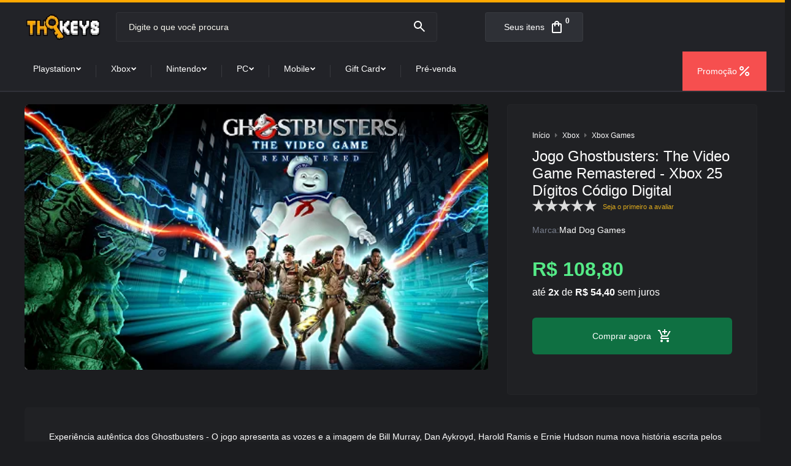

--- FILE ---
content_type: text/html; charset=utf-8
request_url: https://www.thkeys.com.br/jogo-ghostbusters-the-video-game-remastered-xbox-25-digitos-codigo-digital
body_size: 27766
content:

<!DOCTYPE html>
<html lang="pt-br">
  <head>
    <meta charset="utf-8">
    <meta content='width=device-width, initial-scale=1.0, maximum-scale=2.0' name='viewport' />
    <title>Jogo Ghostbusters: The Video Game Remastered - Xbox 25 Dígitos - THKEYS - Os melhores jogos e gift card</title>
    <meta http-equiv="X-UA-Compatible" content="IE=edge">
    <meta name="generator" content="Loja Integrada" />

    <link rel="dns-prefetch" href="https://cdn.awsli.com.br/">
    <link rel="preconnect" href="https://cdn.awsli.com.br/">
    <link rel="preconnect" href="https://fonts.googleapis.com">
    <link rel="preconnect" href="https://fonts.gstatic.com" crossorigin>

    
  
      <meta property="og:url" content="https://www.thkeys.com.br/jogo-ghostbusters-the-video-game-remastered-xbox-25-digitos-codigo-digital" />
      <meta property="og:type" content="website" />
      <meta property="og:site_name" content="THKEYS" />
      <meta property="og:locale" content="pt_BR" />
    
  <!-- Metadata para o facebook -->
  <meta property="og:type" content="website" />
  <meta property="og:title" content="Jogo Ghostbusters: The Video Game Remastered - Xbox 25 Dígitos Código Digital" />
  <meta property="og:image" content="https://cdn.awsli.com.br/800x800/1041/1041512/produto/119660981/jogo-ghostbusters-the-video-game-remastered---xbox-25-d-gitos-c-digo-digital-a262sfogjk.jpg" />
  <meta name="twitter:card" content="product" />
  
  <meta name="twitter:domain" content="www.thkeys.com.br" />
  <meta name="twitter:url" content="https://www.thkeys.com.br/jogo-ghostbusters-the-video-game-remastered-xbox-25-digitos-codigo-digital?utm_source=twitter&utm_medium=twitter&utm_campaign=twitter" />
  <meta name="twitter:title" content="Jogo Ghostbusters: The Video Game Remastered - Xbox 25 Dígitos Código Digital" />
  <meta name="twitter:description" content="Reviva a ação hilária de Ghostbusters com Ghostbusters: The Video Game Remastered para Xbox! Com gráficos aprimorados e vozes originais dos atores, este jogo emocionante permitirá que você capture fantasmas em uma nova e envolvente experiência." />
  <meta name="twitter:image" content="https://cdn.awsli.com.br/300x300/1041/1041512/produto/119660981/jogo-ghostbusters-the-video-game-remastered---xbox-25-d-gitos-c-digo-digital-a262sfogjk.jpg" />
  <meta name="twitter:label1" content="Código" />
  <meta name="twitter:data1" content="JGXO-0674" />
  <meta name="twitter:label2" content="Disponibilidade" />
  <meta name="twitter:data2" content="Disponível" />


    
  
    <script>
      setTimeout(function() {
        if (typeof removePageLoading === 'function') {
          removePageLoading();
        };
      }, 7000);
    </script>
  



    

  

    <link rel="canonical" href="https://www.thkeys.com.br/jogo-ghostbusters-the-video-game-remastered-xbox-25-digitos-codigo-digital" />
  



  <meta name="description" content="Reviva a ação hilária de Ghostbusters com Ghostbusters: The Video Game Remastered para Xbox! Com gráficos aprimorados e vozes originais dos atores, este jogo emocionante permitirá que você capture fantasmas em uma nova e envolvente experiência." />
  <meta property="og:description" content="Reviva a ação hilária de Ghostbusters com Ghostbusters: The Video Game Remastered para Xbox! Com gráficos aprimorados e vozes originais dos atores, este jogo emocionante permitirá que você capture fantasmas em uma nova e envolvente experiência." />







  <meta name="robots" content="index, follow" />



    
      
        <link rel="icon" type="image/x-icon" href="https://cdn.awsli.com.br/1041/1041512/favicon/thkeys-favicon-iwg5pbh472.ico" />
      
      <link rel="icon" href="https://cdn.awsli.com.br/1041/1041512/favicon/thkeys-favicon-iwg5pbh472.ico" sizes="192x192">
    
    

    
      <link rel="stylesheet" href="https://cdn.awsli.com.br/production/static/loja/estrutura/v1/css/all.min.css?v=77214d8" type="text/css">
    
    <!--[if lte IE 8]><link rel="stylesheet" href="https://cdn.awsli.com.br/production/static/loja/estrutura/v1/css/ie-fix.min.css" type="text/css"><![endif]-->
    <!--[if lte IE 9]><style type="text/css">.lateral-fulbanner { position: relative; }</style><![endif]-->

    
      <link rel="stylesheet" href="https://cdn.awsli.com.br/production/static/loja/estrutura/v1/css/tema-escuro.min.css?v=77214d8" type="text/css">
    

    
    

    
      <link rel="stylesheet" href="https://cdn.awsli.com.br/production/static/loja/estrutura/v1/css/bootstrap-responsive.css?v=77214d8" type="text/css">
      <link rel="stylesheet" href="https://cdn.awsli.com.br/production/static/loja/estrutura/v1/css/style-responsive.css?v=77214d8">
    

    <link rel="stylesheet" href="/tema.css?v=20251117-134620">

    

    <script type="text/javascript">
      var LOJA_ID = 1041512;
      var MEDIA_URL = "https://cdn.awsli.com.br/";
      var API_URL_PUBLIC = 'https://api.awsli.com.br/';
      
        var CARRINHO_PRODS = [];
      
      var ENVIO_ESCOLHIDO = 0;
      var ENVIO_ESCOLHIDO_CODE = 0;
      var CONTRATO_INTERNACIONAL = false;
      var CONTRATO_BRAZIL = !CONTRATO_INTERNACIONAL;
      var IS_STORE_ASYNC = true;
      var IS_CLIENTE_ANONIMO = false;
    </script>

    

    <!-- Editor Visual -->
    

    <script>
      

      const isPreview = JSON.parse(sessionStorage.getItem('preview', true));
      if (isPreview) {
        const url = location.href
        location.search === '' && url + (location.search = '?preview=None')
      }
    </script>

    
      <script src="https://cdn.awsli.com.br/production/static/loja/estrutura/v1/js/all.min.js?v=77214d8"></script>
    
    <!-- HTML5 shim and Respond.js IE8 support of HTML5 elements and media queries -->
    <!--[if lt IE 9]>
      <script src="https://oss.maxcdn.com/html5shiv/3.7.2/html5shiv.min.js"></script>
      <script src="https://oss.maxcdn.com/respond/1.4.2/respond.min.js"></script>
    <![endif]-->

    <link rel="stylesheet" href="https://cdn.awsli.com.br/production/static/loja/estrutura/v1/css/slick.min.css" type="text/css">
    <script src="https://cdn.awsli.com.br/production/static/loja/estrutura/v1/js/slick.min.js?v=77214d8"></script>
    <link rel="stylesheet" href="https://cdn.awsli.com.br/production/static/css/jquery.fancybox.min.css" type="text/css" />
    <script src="https://cdn.awsli.com.br/production/static/js/jquery/jquery.fancybox.pack.min.js"></script>

    
    

  
  <link rel="stylesheet" href="https://cdn.awsli.com.br/production/static/loja/estrutura/v1/css/imagezoom.min.css" type="text/css">
  <script src="https://cdn.awsli.com.br/production/static/loja/estrutura/v1/js/jquery.imagezoom.min.js"></script>

  <script type="text/javascript">
    var PRODUTO_ID = '119660981';
    var URL_PRODUTO_FRETE_CALCULAR = 'https://www.thkeys.com.br/carrinho/frete';
    var variacoes = undefined;
    var grades = undefined;
    var imagem_grande = "https://cdn.awsli.com.br/2500x2500/1041/1041512/produto/119660981/jogo-ghostbusters-the-video-game-remastered---xbox-25-d-gitos-c-digo-digital-a262sfogjk.jpg";
    var produto_grades_imagens = {};
    var produto_preco_sob_consulta = false;
    var produto_preco = 108.80;
  </script>
  <script type="text/javascript" src="https://cdn.awsli.com.br/production/static/loja/estrutura/v1/js/produto.min.js?v=77214d8"></script>
  <script type="text/javascript" src="https://cdn.awsli.com.br/production/static/loja/estrutura/v1/js/eventos-pixel-produto.min.js?v=77214d8"></script>


    
      
        <!-- Global site tag (gtag.js) - Google Analytics -->
<script async src="https://www.googletagmanager.com/gtag/js?l=LIgtagDataLayer&id=G-BJP8P3MZRD"></script>
<script>
  window.LIgtagDataLayer = window.LIgtagDataLayer || [];
  function LIgtag(){LIgtagDataLayer.push(arguments);}
  LIgtag('js', new Date());

  LIgtag('set', {
    'currency': 'BRL',
    'country': 'BR'
  });
  LIgtag('config', 'G-BJP8P3MZRD');
  LIgtag('config', 'AW-10907338711');

  if(window.performance) {
    var timeSincePageLoad = Math.round(performance.now());
    LIgtag('event', 'timing_complete', {
      'name': 'load',
      'time': timeSincePageLoad
    });
  }

  $(document).on('li_view_home', function(_, eventID) {
    LIgtag('event', 'view_home');
  });

  $(document).on('li_select_product', function(_, eventID, data) {
    LIgtag('event', 'select_item', data);
  });

  $(document).on('li_start_contact', function(_, eventID, value) {
    LIgtag('event', 'start_contact', {
      value
    });
  });

  $(document).on('li_view_catalog', function(_, eventID) {
    LIgtag('event', 'view_catalog');
  });

  $(document).on('li_search', function(_, eventID, search_term) {
    LIgtag('event', 'search', {
      search_term
    });
  });

  $(document).on('li_filter_products', function(_, eventID, data) {
    LIgtag('event', 'filter_products', data);
  });

  $(document).on('li_sort_products', function(_, eventID, value) {
    LIgtag('event', 'sort_products', {
      value
    });
  });

  $(document).on('li_view_product', function(_, eventID, item) {
    LIgtag('event', 'view_item', {
      items: [item]
    });
  });

  $(document).on('li_select_variation', function(_, eventID, data) {
    LIgtag('event', 'select_variation', data);
  });

  $(document).on('li_calculate_shipping', function(_, eventID, data) {
    LIgtag('event', 'calculate_shipping', {
      zipcode: data.zipcode
    });
  });

  $(document).on('li_view_cart', function(_, eventID, data) {
    LIgtag('event', 'view_cart', data);
  });

  $(document).on('li_add_to_cart', function(_, eventID, data) {
    LIgtag('event', 'add_to_cart', {
      items: data.items
    });
  });

  $(document).on('li_apply_coupon', function(_, eventID, value) {
    LIgtag('event', 'apply_coupon', {
      value
    });
  });

  $(document).on('li_change_quantity', function(_, eventID, item) {
    LIgtag('event', 'change_quantity', {
      items: [item]
    });
  });

  $(document).on('li_remove_from_cart', function(_, eventID, item) {
    LIgtag('event', 'remove_from_cart', {
      items: [item]
    });
  });

  $(document).on('li_return_home', function(_, eventID) {
    LIgtag('event', 'return_home');
  });

  $(document).on('li_view_checkout', function(_, eventID, data) {
    LIgtag('event', 'begin_checkout', data);
  });

  $(document).on('li_login', function(_, eventID) {
    LIgtag('event', 'login');
  });

  $(document).on('li_change_address', function(_, eventID, value) {
    LIgtag('event', 'change_address', {
      value
    });
  });

  $(document).on('li_change_shipping', function(_, eventID, data) {
    LIgtag('event', 'add_shipping_info', data);
  });

  $(document).on('li_change_payment', function(_, eventID, data) {
    LIgtag('event', 'add_payment_info', data);
  });

  $(document).on('li_start_purchase', function(_, eventID) {
    LIgtag('event', 'start_purchase');
  });

  $(document).on('li_checkout_error', function(_, eventID, value) {
    LIgtag('event', 'checkout_error', {
      value
    });
  });

  $(document).on('li_purchase', function(_, eventID, data) {
    LIgtag('event', 'purchase', data);

    
      LIgtag('event', 'conversion', {
        send_to: 'AW-10907338711/5RSwCL7qosADENePg9Eo',
        value: data.value,
        currency: data.currency,
        transaction_id: data.transaction_id
      });
    
  });
</script>
      
        <!-- Facebook Pixel Code -->
<script>
  !function(f,b,e,v,n,t,s)
  {if(f.fbq)return;n=f.fbq=function(){n.callMethod?
  n.callMethod.apply(n,arguments):n.queue.push(arguments)};
  if(!f._fbq)f._fbq=n;n.push=n;n.loaded=!0;n.version='2.0';
  n.queue=[];t=b.createElement(e);t.async=!0;
  t.src=v;s=b.getElementsByTagName(e)[0];
  s.parentNode.insertBefore(t,s)}(window, document,'script',
  'https://connect.facebook.net/en_US/fbevents.js');

  var has_meta_app = true,
    li_fb_user_data = {};

  try {
    var user_session_identifier = $.cookie('li_user_session_identifier');

    if (!user_session_identifier) {
      user_session_identifier = uuidv4();

      $.cookie('li_user_session_identifier', user_session_identifier, {
        path: '/'
      });
    };
  } catch (err) { }
  
  fbq('init', '419579903092141', {
    country: 'br',
    external_id: user_session_identifier,
    ...li_fb_user_data
  }, {
    agent: 'li'
  });
  
  $(document).on('li_view_home', function(_, eventID) {
    fbq('track', 'PageView', {}, { eventID: eventID + '-PV' });
  
    fbq('trackCustom', 'ViewHome', {}, { eventID });
  });

  $(document).on('li_select_product', function(_, eventID, data) {
    var body = {
      content_ids: [data.item_sku],
      content_name: data.item_name
    };

    fbq('trackCustom', 'SelectItem', body, { eventID });
  });

  $(document).on('li_start_contact', function(_, eventID, value) {
    var body = {
      content_name: value
    };

    fbq('track', 'Contact', body, { eventID });
  });

  $(document).on('li_view_catalog', function(_, eventID) {
    fbq('track', 'PageView', {}, { eventID: eventID + '-PV' });
  
    fbq('trackCustom', 'ViewCatalog', {}, { eventID });
  });

  $(document).on('li_search', function(_, eventID, search_term) {
    var body = {
      search_string: search_term
    };

    fbq('track', 'Search', body, { eventID });
  });

  $(document).on('li_filter_products', function(_, eventID, data) {
    var body = {
      content_name: data.attribute_name + ':' + data.attribute_value
    };

    fbq('trackCustom', 'FilterProducts', body, { eventID });
  });

  $(document).on('li_sort_products', function(_, eventID, value) {
    var body = {
      content_name: value
    };

    fbq('trackCustom', 'SortProducts', body, { eventID });
  });

  $(document).on('li_view_product', function(_, eventID, item) {
    fbq('track', 'PageView', {}, { eventID: eventID + '-PV' });
  
    var body = {
      content_ids: [item.item_sku],
      content_category: item.item_category,
      content_name: item.item_name,
      content_type: item.item_type,
      currency: 'BRL',
      value: item.price
    };

    fbq('track', 'ViewContent', body, { eventID });
  });

  $(document).on('li_select_variation', function(_, eventID, data) {
    var body = {
      content_name: data.grid_name + ':' + data.variation_name
    };

    fbq('track', 'CustomizeProduct', body, { eventID });
  });

  $(document).on('li_calculate_shipping', function(_, eventID, data) {
    var body = {
      content_name: data.zipcode
    };

    fbq('trackCustom', 'CalculateShipping', body, { eventID });
  });

  $(document).on('li_view_buy_together', function(_, eventID, data) {
    var content_ids = $.map(data.items, function(item) {
      return item.item_sku;
    });

    var body = {
      content_ids,
      content_name: data.title
    };

    fbq('trackCustom', 'ViewBuyTogether', body, { eventID });
  });

  $(document).on('li_select_buy_together_variation', function(_, eventID, data) {
    var body = {
      content_name: data.grid_name + ':' + data.variation_name
    };

    fbq('track', 'CustomizeBuyTogetherProduct', body, { eventID });
  });

  $(document).on('li_view_cart', function(_, eventID, data) {
    fbq('track', 'PageView', {}, { eventID: eventID + '-PV' });
  
    var contents = $.map(data.items, function(item) {
      return {
        id: item.item_sku,
        quantity: item.quantity
      };
    });

    var body = {
      contents,
      content_type: 'product',
      currency: 'BRL',
      num_items: contents.length,
      value: data.value
    };

    fbq('trackCustom', 'ViewCart', body, { eventID });
  });

  $(document).on('li_add_to_cart', function(_, eventID, data) {
    var value = 0;

    var contents = $.map(data.items, function(item) {
      value += item.price * item.quantity;

      return {
        id: item.item_sku,
        quantity: item.quantity
      };
    });

    var body = {
      contents,
      content_type: 'product',
      currency: 'BRL',
      value
    };

    fbq('track', 'AddToCart', body, { eventID });
  });

  $(document).on('li_apply_coupon', function(_, eventID, value) {
    var body = {
      content_name: value
    };

    fbq('trackCustom', 'ApplyCoupon', body, { eventID });
  });

  $(document).on('li_change_quantity', function(_, eventID, item) {
    var body = {
      contents: [
        {
          id: item.item_id,
          quantity: item.quantity
        }
      ]
    };

    fbq('trackCustom', 'ChangeQuantity', body, { eventID });
  });

  $(document).on('li_remove_from_cart', function(_, eventID, item) {
    var body = {
      content_ids: [item.item_id]
    };

    fbq('trackCustom', 'RemoveFromCart', body, { eventID });
  });

  $(document).on('li_return_home', function(_, eventID) {
    fbq('trackCustom', 'ReturnHome', {}, { eventID });
  });

  $(document).on('li_view_checkout', function(_, eventID, data) {
    fbq('track', 'PageView', {}, { eventID: eventID + '-PV' });
  
    var contents = $.map(data.items, function(item) {
      return {
        id: item.item_sku,
        quantity: item.quantity
      };
    });

    var body = {
      contents,
      content_type: 'product',
      currency: 'BRL',
      num_items: contents.length,
      value: data.value
    };

    fbq('track', 'InitiateCheckout', body, { eventID });
  });

  $(document).on('li_login', function(_, eventID) {
    fbq('track', 'PageView', {}, { eventID: eventID + '-PV' });

    fbq('trackCustom', 'Login', {}, { eventID });
  });

  $(document).on('li_change_address', function(_, eventID, value) {
    var body = {
      content_name: value
    };

    fbq('trackCustom', 'ChangeAddress', body, { eventID });
  });

  $(document).on('li_change_shipping', function(_, eventID, data) {
    var contents = $.map(data.items, function(item) {
      return {
        id: item.item_sku,
        quantity: item.quantity
      };
    });

    var body = {
      contents,
      content_name: data.shipping_tier
    };

    fbq('trackCustom', 'AddShippingInfo', body, { eventID });
  });

  $(document).on('li_change_payment', function(_, eventID, data) {
    var contents = $.map(data.items, function(item) {
      return {
        id: item.item_sku,
        quantity: item.quantity
      };
    });

    var body = {
      contents,
      content_name: data.payment_type
    };

    fbq('track', 'AddPaymentInfo', body, { eventID });
  });

  $(document).on('li_start_purchase', function(_, eventID) {
    fbq('trackCustom', 'StartPurchase', {}, { eventID });
  });

  $(document).on('li_checkout_error', function(_, eventID, value) {
    var body = {
      content_name: value
    };

    fbq('trackCustom', 'CheckoutError', body, { eventID });
  });

  $(document).on('li_purchase', function(_, eventID, data) {
    var contents = $.map(data.items, function(item) {
      return {
        id: item.item_sku,
        quantity: item.quantity
      };
    });

    var body = {
      contents,
      content_type: 'product',
      currency: 'BRL',
      num_items: contents.length,
      value: data.total_value,
      order_id: data.transaction_id
    };

    fbq('track', 'Purchase', body, { eventID });
  });
  
  $(document).on('li_view_page', function(_, eventID) {
    fbq('track', 'PageView', {}, { eventID: eventID + '-PV' });
  });

  $(document).on('li_view_purchase', function(_, eventID) {
    fbq('track', 'PageView', {}, { eventID: eventID + '-PV' });
  });

  $(document).on('li_view_wishlist', function(_, eventID) {
    fbq('track', 'PageView', {}, { eventID: eventID + '-PV' });
  });

  $(document).on('li_view_orders', function(_, eventID) {
    fbq('track', 'PageView', {}, { eventID: eventID + '-PV' });
  });

  $(document).on('li_view_account', function(_, eventID) {
    fbq('track', 'PageView', {}, { eventID: eventID + '-PV' });
  });

  $(document).on('li_view_others', function(_, eventID) {
    fbq('track', 'PageView', {}, { eventID: eventID + '-PV' });
  });
</script>
<noscript>
  <img height="1" width="1" style="display:none" 
       src="https://www.facebook.com/tr?id=419579903092141&ev=PageView&noscript=1"/>
</noscript>
<!-- End Facebook Pixel Code -->
      
    

    
<script>
  var url = '/_events/api/setEvent';

  var sendMetrics = function(event, user = {}) {
    var unique_identifier = uuidv4();

    try {
      var data = {
        request: {
          id: unique_identifier,
          environment: 'production'
        },
        store: {
          id: 1041512,
          name: 'THKEYS',
          test_account: false,
          has_meta_app: window.has_meta_app ?? false,
          li_search: true
        },
        device: {
          is_mobile: /Mobi/.test(window.navigator.userAgent),
          user_agent: window.navigator.userAgent,
          ip: '###device_ip###'
        },
        page: {
          host: window.location.hostname,
          path: window.location.pathname,
          search: window.location.search,
          type: 'product',
          title: document.title,
          referrer: document.referrer
        },
        timestamp: '###server_timestamp###',
        user_timestamp: new Date().toISOString(),
        event,
        origin: 'store'
      };

      if (window.performance) {
        var [timing] = window.performance.getEntriesByType('navigation');

        data['time'] = {
          server_response: Math.round(timing.responseStart - timing.requestStart)
        };
      }

      var _user = {},
          user_email_cookie = $.cookie('user_email'),
          user_data_cookie = $.cookie('LI-UserData');

      if (user_email_cookie) {
        var user_email = decodeURIComponent(user_email_cookie);

        _user['email'] = user_email;
      }

      if (user_data_cookie) {
        var user_data = JSON.parse(user_data_cookie);

        _user['logged'] = user_data.logged;
        _user['id'] = user_data.id ?? undefined;
      }

      $.each(user, function(key, value) {
        _user[key] = value;
      });

      if (!$.isEmptyObject(_user)) {
        data['user'] = _user;
      }

      try {
        var session_identifier = $.cookie('li_session_identifier');

        if (!session_identifier) {
          session_identifier = uuidv4();
        };

        var expiration_date = new Date();

        expiration_date.setTime(expiration_date.getTime() + (30 * 60 * 1000)); // 30 minutos

        $.cookie('li_session_identifier', session_identifier, {
          expires: expiration_date,
          path: '/'
        });

        data['session'] = {
          id: session_identifier
        };
      } catch (err) { }

      try {
        var user_session_identifier = $.cookie('li_user_session_identifier');

        if (!user_session_identifier) {
          user_session_identifier = uuidv4();

          $.cookie('li_user_session_identifier', user_session_identifier, {
            path: '/'
          });
        };

        data['user_session'] = {
          id: user_session_identifier
        };
      } catch (err) { }

      var _cookies = {},
          fbc = $.cookie('_fbc'),
          fbp = $.cookie('_fbp');

      if (fbc) {
        _cookies['fbc'] = fbc;
      }

      if (fbp) {
        _cookies['fbp'] = fbp;
      }

      if (!$.isEmptyObject(_cookies)) {
        data['session']['cookies'] = _cookies;
      }

      try {
        var ab_test_cookie = $.cookie('li_ab_test_running');

        if (ab_test_cookie) {
          var ab_test = JSON.parse(atob(ab_test_cookie));

          if (ab_test.length) {
            data['store']['ab_test'] = ab_test;
          }
        }
      } catch (err) { }

      var _utm = {};

      $.each(sessionStorage, function(key, value) {
        if (key.startsWith('utm_')) {
          var name = key.split('_')[1];

          _utm[name] = value;
        }
      });

      if (!$.isEmptyObject(_utm)) {
        data['session']['utm'] = _utm;
      }

      var controller = new AbortController();

      setTimeout(function() {
        controller.abort();
      }, 5000);

      fetch(url, {
        keepalive: true,
        method: 'POST',
        headers: {
          'Content-Type': 'application/json'
        },
        body: JSON.stringify({ data }),
        signal: controller.signal
      });
    } catch (err) { }

    return unique_identifier;
  }
</script>

    
<script>
  (function() {
    var initABTestHandler = function() {
      try {
        if ($.cookie('li_ab_test_running')) {
          return
        };
        var running_tests = [];

        
        
        
        

        var running_tests_to_cookie = JSON.stringify(running_tests);
        running_tests_to_cookie = btoa(running_tests_to_cookie);
        $.cookie('li_ab_test_running', running_tests_to_cookie, {
          path: '/'
        });

        
        if (running_tests.length > 0) {
          setTimeout(function() {
            $.ajax({
              url: "/conta/status"
            });
          }, 500);
        };

      } catch (err) { }
    }
    setTimeout(initABTestHandler, 500);
  }());
</script>

    
<script>
  $(function() {
    // Clicar em um produto
    $('.listagem-item').click(function() {
      var row, column;

      var $list = $(this).closest('[data-produtos-linha]'),
          index = $(this).closest('li').index();

      if($list.find('.listagem-linha').length === 1) {
        var productsPerRow = $list.data('produtos-linha');

        row = Math.floor(index / productsPerRow) + 1;
        column = (index % productsPerRow) + 1;
      } else {
        row = $(this).closest('.listagem-linha').index() + 1;
        column = index + 1;
      }

      var body = {
        item_id: $(this).attr('data-id'),
        item_sku: $(this).find('.produto-sku').text(),
        item_name: $(this).find('.nome-produto').text().trim(),
        item_row: row,
        item_column: column
      };

      var eventID = sendMetrics({
        type: 'event',
        name: 'select_product',
        data: body
      });

      $(document).trigger('li_select_product', [eventID, body]);
    });

    // Clicar no "Fale Conosco"
    $('#modalContato').on('show', function() {
      var value = 'Fale Conosco';

      var eventID = sendMetrics({
        type: 'event',
        name: 'start_contact',
        data: { text: value }
      });

      $(document).trigger('li_start_contact', [eventID, value]);
    });

    // Clicar no WhatsApp
    $('.li-whatsapp a').click(function() {
      var value = 'WhatsApp';

      var eventID = sendMetrics({
        type: 'event',
        name: 'start_contact',
        data: { text: value }
      });

      $(document).trigger('li_start_contact', [eventID, value]);
    });

    
      // Visualizar o produto
      var body = {
        item_id: '119660981',
        item_sku: 'JGXO-0674',
        item_name: 'Jogo Ghostbusters: The Video Game Remastered - Xbox 25 Dígitos Código Digital',
        item_category: 'Xbox Games',
        item_type: 'product',
        
          full_price: 108.80,
          promotional_price: null,
          price: 108.80,
        
        quantity: 1
      };

      var params = new URLSearchParams(window.location.search),
          recommendation_shelf = null,
          recommendation = {};

      if (
        params.has('recomendacao_id') &&
        params.has('email_ref') &&
        params.has('produtos_recomendados')
      ) {
        recommendation['email'] = {
          id: params.get('recomendacao_id'),
          email_id: params.get('email_ref'),
          products: $.map(params.get('produtos_recomendados').split(','), function(value) {
            return parseInt(value)
          })
        };
      }

      if (recommendation_shelf) {
        recommendation['shelf'] = recommendation_shelf;
      }

      if (!$.isEmptyObject(recommendation)) {
        body['recommendation'] = recommendation;
      }

      var eventID = sendMetrics({
        type: 'pageview',
        name: 'view_product',
        data: body
      });

      $(document).trigger('li_view_product', [eventID, body]);

      // Calcular frete
      $('#formCalcularCep').submit(function() {
        $(document).ajaxSuccess(function(event, xhr, settings) {
          try {
            var url = new URL(settings.url);

            if(url.pathname !== '/carrinho/frete') return;

            var data = xhr.responseJSON;

            if(data.error) return;

            var params = url.searchParams;

            var body = {
              zipcode: params.get('cep'),
              deliveries: $.map(data, function(delivery) {
                if(delivery.msgErro) return;

                return {
                  id: delivery.id,
                  name: delivery.name,
                  price: delivery.price,
                  delivery_time: delivery.deliveryTime
                };
              })
            };

            var eventID = sendMetrics({
              type: 'event',
              name: 'calculate_shipping',
              data: body
            });

            $(document).trigger('li_calculate_shipping', [eventID, body]);

            $(document).off('ajaxSuccess');
          } catch(error) {}
        });
      });

      // Visualizar compre junto
      $(document).on('buy_together_ready', function() {
        var $buyTogether = $('.compre-junto');

        var observer = new IntersectionObserver(function(entries) {
          entries.forEach(function(entry) {
            if(entry.isIntersecting) {
              var body = {
                title: $buyTogether.find('.compre-junto__titulo').text(),
                id: $buyTogether.data('id'),
                items: $buyTogether.find('.compre-junto__produto').map(function() {
                  var $product = $(this);

                  return {
                    item_id: $product.attr('data-id'),
                    item_sku: $product.attr('data-code'),
                    item_name: $product.find('.compre-junto__nome').text(),
                    full_price: $product.find('.compre-junto__preco--regular').data('price') || null,
                    promotional_price: $product.find('.compre-junto__preco--promocional').data('price') || null
                  };
                }).get()
              };

              var eventID = sendMetrics({
                type: 'event',
                name: 'view_buy_together',
                data: body
              });

              $(document).trigger('li_view_buy_together', [eventID, body]);

              observer.disconnect();
            }
          });
        }, { threshold: 1.0 });

        observer.observe($buyTogether.get(0));

        $('.compre-junto__atributo--grade').click(function(event) {
          if(!event.originalEvent) return;

          var body = {
            grid_name: $(this).closest('.compre-junto__atributos').data('grid'),
            variation_name: $(this).data('variation')
          };

          var eventID = sendMetrics({
            type: 'event',
            name: 'select_buy_together_variation',
            data: body
          });

          $(document).trigger('li_select_buy_together_variation', [eventID, body]);
        });

        $('.compre-junto__atributo--lista').change(function(event) {
          if(!event.originalEvent) return;

          var $selectedOption = $(this).find('option:selected');

          if(!$selectedOption.is('[value]')) return;

          var body = {
            grid_name: $(this).closest('.compre-junto__atributos').data('grid'),
            variation_name: $selectedOption.text()
          };

          var eventID = sendMetrics({
            type: 'event',
            name: 'select_buy_together_variation',
            data: body
          });

          $(document).trigger('li_select_buy_together_variation', [eventID, body]);
        });
      });

      // Selecionar uma variação
      $('.atributo-item').click(function(event) {
        if(!event.originalEvent) return;

        var body = {
          grid_name: $(this).data('grade-nome'),
          variation_name: $(this).data('variacao-nome')
        };

        var eventID = sendMetrics({
          type: 'event',
          name: 'select_variation',
          data: body
        });

        $(document).trigger('li_select_variation', [eventID, body]);
      });
    
  });
</script>


    
	<!-- lojaintegrada-google-shopping -->
  
      <meta name="google-site-verification" content="K-Qu0bqd1yLmbTrQi9nZbnYOKKEoRN4ANfFxPvD6yto" />
  

	<!-- Merchant Center -->
  
      <meta name="google-site-verification" content="gODlqZFEGR44jf8MT4voX35QMzTFr6BEwmOg5BRX2I4" />
  

	<!-- [ALPIX] - Extensões -->
  
      <script src="https://cdn.jsdelivr.net/gh/alpix-dev/li_services/starter.js"></script>
<script src="https://cdn.jsdelivr.net/gh/alpix-dev/li_services/checkoutUpsellVariant/checkoutUpsellVariant.1.0.js"></script>
<script>
    $(document).ready(function(){
        apx_widgets.worker.checkoutUpsellingVariant.match = $('.pagina-carrinho:not(.carrinho-checkout)').length > 0;
        apx_widgets.worker.run();
    });
    
    $(document).ajaxComplete(function(){
        if($('.pagina-carrinho').length > 0){
            setTimeout(function(){ 
                if($('.apx_widgetscheckoutUpsellingVariant ').hasClass('loaded')){
                    $('.apx_widgets_worker-checkoutUpsellingVariant-item-options ul> li:first-child a').click();
                }
            }, 1000);
        }
    })
</script>
<style>
    body .apx_widgets_worker-checkoutUpsellingVariant-item button{
        background: var(--cor-de-botoes) !important;
        text-transform: initial;
    }
    body .apx_widgets_worker-checkoutUpsellingVariant-item button:before {
        content: "";
        width: 18px;
        height: 18px;
        background: url(https://cdn.awsli.com.br/2679/2679412/arquivos/add_shopping_cart.svg) center center no-repeat;
        order: 2;
        margin-left: 0;
        background-size: contain;
        display: inline-block;
        vertical-align: middle;
        margin-right: .5rem;
    }
    .apx_widgets_worker-checkoutUpsellingVariant .apx_widgets_worker-checkoutUpsellingVariant-item:not(:last-child) {
        border:0!important;
    }
    .apx_widgets_worker-checkoutUpsellingVariant label a{color:#fff!important;}
    .apx_widgets_worker-checkoutUpsellingVariant  .apx_widgets_worker-checkoutUpsellingVariant-item-price{
        border: 1px solid rgba(255, 255, 255, .05);
        justify-content: center;
        display: flex;
        margin-top: 0;
        background: #2E3036;
        border-radius: 4px;
        color: #fff;
        font-size: 14px;
        padding: .75rem;
    }
    body .apx_widgets_worker-checkoutUpsellingVariant .apx_widgets_worker-checkoutUpsellingVariant-item>div img {
        width: calc(100% + 40px);
        border-radius: 0;
        background: transparent;
        margin: -20px -20px 0 -20px;
        max-width: unset;
        height:auto!important;
    }
    body .apx_widgets_worker-checkoutUpsellingVariant .apx_widgets_worker-checkoutUpsellingVariant-item {
        display: flex;
        gap: 20px;
        flex: 0 0 calc(33% - 49px);
        background: rgba(255, 255, 255, .05);
        margin: 0;
        border-radius: 6px;
        padding: 20px;
        border: 0px!important;
        border-color: rgba(255, 255, 255, .05);
        overflow: hidden;
        flex-direction: column;
    }
    .apx_widgets_worker-checkoutUpsellingVariant>strong{color:#fff;}
</style>
  


    
      
    

    

    

    
  <link rel="manifest" href="/manifest.json" />




  </head>
  <body class="pagina-produto produto-119660981 tema-transparente  ">
    <div id="fb-root"></div>
    
  
    <div id="full-page-loading">
      <div class="conteiner" style="height: 100%;">
        <div class="loading-placeholder-content">
          <div class="loading-placeholder-effect loading-placeholder-header"></div>
          <div class="loading-placeholder-effect loading-placeholder-body"></div>
        </div>
      </div>
      <script>
        var is_full_page_loading = true;
        function removePageLoading() {
          if (is_full_page_loading) {
            try {
              $('#full-page-loading').remove();
            } catch(e) {}
            try {
              var div_loading = document.getElementById('full-page-loading');
              if (div_loading) {
                div_loading.remove();
              };
            } catch(e) {}
            is_full_page_loading = false;
          };
        };
        $(function() {
          setTimeout(function() {
            removePageLoading();
          }, 1);
        });
      </script>
      <style>
        #full-page-loading { position: fixed; z-index: 9999999; margin: auto; top: 0; left: 0; bottom: 0; right: 0; }
        #full-page-loading:before { content: ''; display: block; position: fixed; top: 0; left: 0; width: 100%; height: 100%; background: rgba(255, 255, 255, .98); background: radial-gradient(rgba(255, 255, 255, .99), rgba(255, 255, 255, .98)); }
        .loading-placeholder-content { height: 100%; display: flex; flex-direction: column; position: relative; z-index: 1; }
        .loading-placeholder-effect { background-color: #F9F9F9; border-radius: 5px; width: 100%; animation: pulse-loading 1.5s cubic-bezier(0.4, 0, 0.6, 1) infinite; }
        .loading-placeholder-content .loading-placeholder-body { flex-grow: 1; margin-bottom: 30px; }
        .loading-placeholder-content .loading-placeholder-header { height: 20%; min-height: 100px; max-height: 200px; margin: 30px 0; }
        @keyframes pulse-loading{50%{opacity:.3}}
      </style>
    </div>
  



    
      
        




<div class="barra-inicial fundo-secundario">
  <div class="conteiner">
    <div class="row-fluid">
      <div class="lista-redes span3 hidden-phone">
        
          <ul>
            
              <li>
                <a href="https://facebook.com/thkeys.com.br" target="_blank" aria-label="Siga nos no Facebook"><i class="icon-facebook"></i></a>
              </li>
            
            
            
            
            
              <li>
                <a href="https://instagram.com/thkeys.com.br" target="_blank" aria-label="Siga nos no Instagram"><i class="icon-instagram"></i></a>
              </li>
            
            
            
          </ul>
        
      </div>
      <div class="canais-contato span9">
        <ul>
          <li class="hidden-phone">
            <a href="#modalContato" data-toggle="modal" data-target="#modalContato">
              <i class="icon-comment"></i>
              Fale Conosco
            </a>
          </li>
          
            <li>
              <span>
                <i class="icon-phone"></i>Telefone: (11) 5286-3976
              </span>
            </li>
          
          
            <li class="tel-whatsapp">
              <span>
                <i class="fa fa-whatsapp"></i>Whatsapp: (11) 5286-3976
              </span>
            </li>
          
          
        </ul>
      </div>
    </div>
  </div>
</div>

      
    

    <div class="conteiner-principal">
      
        
          
<div id="cabecalho">

  <div class="atalhos-mobile visible-phone fundo-secundario borda-principal">
    <ul>

      <li><a href="https://www.thkeys.com.br/" class="icon-home"> </a></li>
      
      <li class="fundo-principal"><a href="https://www.thkeys.com.br/carrinho/index" class="icon-shopping-cart"> </a></li>
      
      
        <li class="menu-user-logged" style="display: none;"><a href="https://www.thkeys.com.br/conta/logout" class="icon-signout menu-user-logout"> </a></li>
      
      
      <li><a href="https://www.thkeys.com.br/conta/index" class="icon-user"> </a></li>
      
      <li class="vazia"><span>&nbsp;</span></li>

    </ul>
  </div>

  <div class="conteiner">
    <div class="row-fluid">
      <div class="span3">
        <h2 class="logo cor-secundaria">
          <a href="https://www.thkeys.com.br/" title="THKEYS">
            
            <img src="https://cdn.awsli.com.br/400x300/1041/1041512/logo/logo-site-7jbseudl7n.png" alt="THKEYS" />
            
          </a>
        </h2>


      </div>

      <div class="conteudo-topo span9">
        <div class="superior row-fluid hidden-phone">
          <div class="span8">
            
              
                <div class="btn-group menu-user-logged" style="display: none;">
                  <a href="https://www.thkeys.com.br/conta/index" class="botao secundario pequeno dropdown-toggle" data-toggle="dropdown">
                    Olá, <span class="menu-user-name"></span>
                    <span class="icon-chevron-down"></span>
                  </a>
                  <ul class="dropdown-menu">
                    <li>
                      <a href="https://www.thkeys.com.br/conta/index" title="Minha conta">Minha conta</a>
                    </li>
                    
                      <li>
                        <a href="https://www.thkeys.com.br/conta/pedido/listar" title="Minha conta">Meus pedidos</a>
                      </li>
                    
                    <li>
                      <a href="https://www.thkeys.com.br/conta/favorito/listar" title="Meus favoritos">Meus favoritos</a>
                    </li>
                    <li>
                      <a href="https://www.thkeys.com.br/conta/logout" title="Sair" class="menu-user-logout">Sair</a>
                    </li>
                  </ul>
                </div>
              
              
                <a href="https://www.thkeys.com.br/conta/login" class="bem-vindo cor-secundaria menu-user-welcome">
                  Bem-vindo, <span class="cor-principal">identifique-se</span> para fazer pedidos
                </a>
              
            
          </div>
          <div class="span4">
            <ul class="acoes-conta borda-alpha">
              
                <li>
                  <i class="icon-list fundo-principal"></i>
                  <a href="https://www.thkeys.com.br/conta/pedido/listar" class="cor-secundaria">Meus Pedidos</a>
                </li>
              
              
                <li>
                  <i class="icon-user fundo-principal"></i>
                  <a href="https://www.thkeys.com.br/conta/index" class="cor-secundaria">Minha Conta</a>
                </li>
              
            </ul>
          </div>
        </div>

        <div class="inferior row-fluid ">
          <div class="span8 busca-mobile">
            <a href="javascript:;" class="atalho-menu visible-phone icon-th botao principal"> </a>

            <div class="busca borda-alpha">
              <form id="form-buscar" action="/buscar" method="get">
                <input id="auto-complete" type="text" name="q" placeholder="Digite o que você procura" value="" autocomplete="off" maxlength="255" />
                <button class="botao botao-busca icon-search fundo-secundario" aria-label="Buscar"></button>
              </form>
            </div>

          </div>

          
            <div class="span4 hidden-phone">
              

  <div class="carrinho vazio">
    
      <a href="https://www.thkeys.com.br/carrinho/index">
        <i class="icon-shopping-cart fundo-principal"></i>
        <strong class="qtd-carrinho titulo cor-secundaria" style="display: none;">0</strong>
        <span style="display: none;">
          
            <b class="titulo cor-secundaria"><span>Meu Carrinho</span></b>
          
          <span class="cor-secundaria">Produtos adicionados</span>
        </span>
        
          <span class="titulo cor-secundaria vazio-text">Carrinho vazio</span>
        
      </a>
    
    <div class="carrinho-interno-ajax"></div>
  </div>
  
<div class="minicart-placeholder" style="display: none;">
  <div class="carrinho-interno borda-principal">
    <ul>
      <li class="minicart-item-modelo">
        
          <div class="preco-produto com-promocao destaque-preco ">
            <div>
              <s class="preco-venda">
                R$ --PRODUTO_PRECO_DE--
              </s>
              <strong class="preco-promocional cor-principal">
                R$ --PRODUTO_PRECO_POR--
              </strong>
            </div>
          </div>
        
        <a data-href="--PRODUTO_URL--" class="imagem-produto">
          <img data-src="https://cdn.awsli.com.br/64x64/--PRODUTO_IMAGEM--" alt="--PRODUTO_NOME--" />
        </a>
        <a data-href="--PRODUTO_URL--" class="nome-produto cor-secundaria">
          --PRODUTO_NOME--
        </a>
        <div class="produto-sku hide">--PRODUTO_SKU--</div>
      </li>
    </ul>
    <div class="carrinho-rodape">
      <span class="carrinho-info">
        
          <i>--CARRINHO_QUANTIDADE-- produto no carrinho</i>
        
        
          
            <span class="carrino-total">
              Total: <strong class="titulo cor-principal">R$ --CARRINHO_TOTAL_ITENS--</strong>
            </span>
          
        
      </span>
      <a href="https://www.thkeys.com.br/carrinho/index" class="botao principal">
        
          <i class="icon-shopping-cart"></i>Ir para o carrinho
        
      </a>
    </div>
  </div>
</div>



            </div>
          
        </div>

      </div>
    </div>
    


  
    
      
<div class="menu superior">
  <ul class="nivel-um">
    


    

  


    
      <li class="categoria-id-3323786 com-filho borda-principal">
        <a href="https://www.thkeys.com.br/gift-playstation" title="Playstation">
          <strong class="titulo cor-secundaria">Playstation</strong>
          
            <i class="icon-chevron-down fundo-secundario"></i>
          
        </a>
        
          <ul class="nivel-dois borda-alpha">
            

  <li class="categoria-id-17275729 ">
    <a href="https://www.thkeys.com.br/playstation-store-brasil" title="Cartão Playstation Brasil">
      
      Cartão Playstation Brasil
    </a>
    
  </li>

  <li class="categoria-id-20311678 ">
    <a href="https://www.thkeys.com.br/cartao-playstation-espanha" title="Cartão Playstation Espanha">
      
      Cartão Playstation Espanha
    </a>
    
  </li>

  <li class="categoria-id-17275732 ">
    <a href="https://www.thkeys.com.br/playstation-store-estados-unidos" title="Cartão Playstation EUA">
      
      Cartão Playstation EUA
    </a>
    
  </li>

  <li class="categoria-id-20315226 ">
    <a href="https://www.thkeys.com.br/cartao-playstation-franca" title="Cartão Playstation França">
      
      Cartão Playstation França
    </a>
    
  </li>

  <li class="categoria-id-17275738 ">
    <a href="https://www.thkeys.com.br/playstation-store-pt" title="Cartão Playstation Portugal">
      
      Cartão Playstation Portugal
    </a>
    
  </li>

  <li class="categoria-id-17275739 ">
    <a href="https://www.thkeys.com.br/playstation-store-uk" title="Cartão Playstation UK">
      
      Cartão Playstation UK
    </a>
    
  </li>

  <li class="categoria-id-17007189 ">
    <a href="https://www.thkeys.com.br/fortnite-v-bucks-playstation" title="Fortnite V-Bucks - Playstation">
      
      Fortnite V-Bucks - Playstation
    </a>
    
  </li>

  <li class="categoria-id-18231531 ">
    <a href="https://www.thkeys.com.br/playstation-games" title="Playstation Games">
      
      Playstation Games
    </a>
    
  </li>

  <li class="categoria-id-23428807 ">
    <a href="https://www.thkeys.com.br/playstation-plus-brasil" title="Playstation Plus Brasil">
      
      Playstation Plus Brasil
    </a>
    
  </li>


          </ul>
        
      </li>
    
      <li class="categoria-id-3323787 com-filho borda-principal">
        <a href="https://www.thkeys.com.br/gift-xbox" title="Xbox">
          <strong class="titulo cor-secundaria">Xbox</strong>
          
            <i class="icon-chevron-down fundo-secundario"></i>
          
        </a>
        
          <ul class="nivel-dois borda-alpha">
            

  <li class="categoria-id-17275751 ">
    <a href="https://www.thkeys.com.br/ea-access" title="EA Access">
      
      EA Access
    </a>
    
  </li>

  <li class="categoria-id-17007183 ">
    <a href="https://www.thkeys.com.br/fortnite" title="Fortnite V-Bucks - Xbox">
      
      Fortnite V-Bucks - Xbox
    </a>
    
  </li>

  <li class="categoria-id-17275747 ">
    <a href="https://www.thkeys.com.br/cartao-presente-xbox-brasil" title="Xbox Brasil">
      
      Xbox Brasil
    </a>
    
  </li>

  <li class="categoria-id-17275749 ">
    <a href="https://www.thkeys.com.br/cartoes-presente-usa" title="Xbox Estados Unidos">
      
      Xbox Estados Unidos
    </a>
    
  </li>

  <li class="categoria-id-17275752 ">
    <a href="https://www.thkeys.com.br/xbox-game-pass" title="Xbox Game Pass">
      
      Xbox Game Pass
    </a>
    
  </li>

  <li class="categoria-id-15808633 ">
    <a href="https://www.thkeys.com.br/games-xbox-25-digitos" title="Xbox Games">
      
      Xbox Games
    </a>
    
  </li>

  <li class="categoria-id-17275745 ">
    <a href="https://www.thkeys.com.br/xbox-live-gold" title="Xbox Live Gold">
      
      Xbox Live Gold
    </a>
    
  </li>


          </ul>
        
      </li>
    
      <li class="categoria-id-16760370 com-filho borda-principal">
        <a href="https://www.thkeys.com.br/nintendo" title="Nintendo">
          <strong class="titulo cor-secundaria">Nintendo</strong>
          
            <i class="icon-chevron-down fundo-secundario"></i>
          
        </a>
        
          <ul class="nivel-dois borda-alpha">
            

  <li class="categoria-id-17275793 ">
    <a href="https://www.thkeys.com.br/nintendo-eshop-brasil" title="Nintendo eShop Brasil">
      
      Nintendo eShop Brasil
    </a>
    
  </li>

  <li class="categoria-id-17275789 ">
    <a href="https://www.thkeys.com.br/nintendo-eshop-usa" title="Nintendo eShop Estados Unidos">
      
      Nintendo eShop Estados Unidos
    </a>
    
  </li>

  <li class="categoria-id-16820286 ">
    <a href="https://www.thkeys.com.br/games" title="Nintendo eShop Games">
      
      Nintendo eShop Games
    </a>
    
  </li>


          </ul>
        
      </li>
    
      <li class="categoria-id-17007240 com-filho borda-principal">
        <a href="https://www.thkeys.com.br/pc-" title="PC">
          <strong class="titulo cor-secundaria">PC</strong>
          
            <i class="icon-chevron-down fundo-secundario"></i>
          
        </a>
        
          <ul class="nivel-dois borda-alpha">
            

  <li class="categoria-id-19796129 ">
    <a href="https://www.thkeys.com.br/fortnite-epic-games-pc" title="Fortnite Epic Games (PC)">
      
      Fortnite Epic Games (PC)
    </a>
    
  </li>

  <li class="categoria-id-17008816 com-filho">
    <a href="https://www.thkeys.com.br/games-pc" title="Games">
      
        <i class="icon-chevron-right fundo-secundario"></i>
      
      Games
    </a>
    
      <ul class="nivel-tres">
        
          

  <li class="categoria-id-22819832 ">
    <a href="https://www.thkeys.com.br/acao-pc" title="Ação">
      
      Ação
    </a>
    
  </li>

  <li class="categoria-id-22819938 ">
    <a href="https://www.thkeys.com.br/aventura-pc" title="Aventura">
      
      Aventura
    </a>
    
  </li>

  <li class="categoria-id-22819966 ">
    <a href="https://www.thkeys.com.br/coop-pc" title="Co-op">
      
      Co-op
    </a>
    
  </li>

  <li class="categoria-id-22819953 ">
    <a href="https://www.thkeys.com.br/corrida-pc" title="Corrida">
      
      Corrida
    </a>
    
  </li>

  <li class="categoria-id-22819951 ">
    <a href="https://www.thkeys.com.br/esporte-pc" title="Esporte">
      
      Esporte
    </a>
    
  </li>

  <li class="categoria-id-22819945 ">
    <a href="https://www.thkeys.com.br/estrategia-pc" title="Estratégia">
      
      Estratégia
    </a>
    
  </li>

  <li class="categoria-id-22819941 ">
    <a href="https://www.thkeys.com.br/fps-pc" title="FPS">
      
      FPS
    </a>
    
  </li>

  <li class="categoria-id-22819962 ">
    <a href="https://www.thkeys.com.br/hack-slash-pc" title="Hack &amp; Slash">
      
      Hack &amp; Slash
    </a>
    
  </li>

  <li class="categoria-id-22819949 ">
    <a href="https://www.thkeys.com.br/indie-pc" title="Indie">
      
      Indie
    </a>
    
  </li>

  <li class="categoria-id-22821505 ">
    <a href="https://www.thkeys.com.br/luta-pc" title="Luta">
      
      Luta
    </a>
    
  </li>

  <li class="categoria-id-22819959 ">
    <a href="https://www.thkeys.com.br/mmo-pc" title="MMO">
      
      MMO
    </a>
    
  </li>

  <li class="categoria-id-22819899 ">
    <a href="https://www.thkeys.com.br/rpg-pc" title="RPG">
      
      RPG
    </a>
    
  </li>

  <li class="categoria-id-22819943 ">
    <a href="https://www.thkeys.com.br/simulacao-pc" title="Simulação">
      
      Simulação
    </a>
    
  </li>

  <li class="categoria-id-22819972 ">
    <a href="https://www.thkeys.com.br/soulslike-pc" title="Soulslike">
      
      Soulslike
    </a>
    
  </li>

  <li class="categoria-id-22819957 ">
    <a href="https://www.thkeys.com.br/terror-pc" title="Terror">
      
      Terror
    </a>
    
  </li>


        
      </ul>
    
  </li>

  <li class="categoria-id-18183137 ">
    <a href="https://www.thkeys.com.br/steam-gift-card" title="Steam - Gift Card">
      
      Steam - Gift Card
    </a>
    
  </li>


          </ul>
        
      </li>
    
      <li class="categoria-id-16760372 com-filho borda-principal">
        <a href="https://www.thkeys.com.br/mobile" title="Mobile">
          <strong class="titulo cor-secundaria">Mobile</strong>
          
            <i class="icon-chevron-down fundo-secundario"></i>
          
        </a>
        
          <ul class="nivel-dois borda-alpha">
            

  <li class="categoria-id-18126086 ">
    <a href="https://www.thkeys.com.br/apex-legends-mobile" title="Apex Legends Mobile">
      
      Apex Legends Mobile
    </a>
    
  </li>

  <li class="categoria-id-17289807 ">
    <a href="https://www.thkeys.com.br/avakin-life-" title="Avakin Life">
      
      Avakin Life
    </a>
    
  </li>

  <li class="categoria-id-22871421 ">
    <a href="https://www.thkeys.com.br/brawl-stars" title="Brawl Stars">
      
      Brawl Stars
    </a>
    
  </li>

  <li class="categoria-id-22633214 ">
    <a href="https://www.thkeys.com.br/clash-of-clans-gemas-22633214" title="Clash of Clans - Gemas">
      
      Clash of Clans - Gemas
    </a>
    
  </li>

  <li class="categoria-id-22585088 ">
    <a href="https://www.thkeys.com.br/fc-24-points-22585088" title="FC Mobile Silvers">
      
      FC Mobile Silvers
    </a>
    
  </li>

  <li class="categoria-id-17289780 ">
    <a href="https://www.thkeys.com.br/garena-free-fire-diamantes" title="Garena Free Fire - Diamantes">
      
      Garena Free Fire - Diamantes
    </a>
    
  </li>

  <li class="categoria-id-17289793 ">
    <a href="https://www.thkeys.com.br/garena-speed-drifters-diamantes" title="Garena Speed Drifters - Diamantes">
      
      Garena Speed Drifters - Diamantes
    </a>
    
  </li>

  <li class="categoria-id-17289812 ">
    <a href="https://www.thkeys.com.br/lords-mobile-" title="Lords Mobile">
      
      Lords Mobile
    </a>
    
  </li>

  <li class="categoria-id-20540297 ">
    <a href="https://www.thkeys.com.br/pkxd" title="PKXD">
      
      PKXD
    </a>
    
  </li>

  <li class="categoria-id-17289858 ">
    <a href="https://www.thkeys.com.br/roblox-robux" title="Roblox">
      
      Roblox
    </a>
    
  </li>


          </ul>
        
      </li>
    
      <li class="categoria-id-3332079 com-filho borda-principal">
        <a href="https://www.thkeys.com.br/gift-card" title="Gift Card">
          <strong class="titulo cor-secundaria">Gift Card</strong>
          
            <i class="icon-chevron-down fundo-secundario"></i>
          
        </a>
        
          <ul class="nivel-dois borda-alpha">
            

  <li class="categoria-id-15805648 ">
    <a href="https://www.thkeys.com.br/aika" title="Aika">
      
      Aika
    </a>
    
  </li>

  <li class="categoria-id-19852754 ">
    <a href="https://www.thkeys.com.br/app-store-19852754" title="App Store">
      
      App Store
    </a>
    
  </li>

  <li class="categoria-id-15805652 ">
    <a href="https://www.thkeys.com.br/avakin-life" title="Avakin Life">
      
      Avakin Life
    </a>
    
  </li>

  <li class="categoria-id-15805657 ">
    <a href="https://www.thkeys.com.br/blizzard-battle.net" title="Blizzard Battle.Net">
      
      Blizzard Battle.Net
    </a>
    
  </li>

  <li class="categoria-id-17698549 ">
    <a href="https://www.thkeys.com.br/call-of-duty-warzone" title="Call of Duty: Warzone">
      
      Call of Duty: Warzone
    </a>
    
  </li>

  <li class="categoria-id-15805661 ">
    <a href="https://www.thkeys.com.br/crossfire" title="Crossfire">
      
      Crossfire
    </a>
    
  </li>

  <li class="categoria-id-15805664 ">
    <a href="https://www.thkeys.com.br/dazn" title="DAZN">
      
      DAZN
    </a>
    
  </li>

  <li class="categoria-id-20007232 ">
    <a href="https://www.thkeys.com.br/diablo-iv-platina-20007232" title="Diablo IV Platina">
      
      Diablo IV Platina
    </a>
    
  </li>

  <li class="categoria-id-22948125 ">
    <a href="https://www.thkeys.com.br/ea-gift-card-22948125" title="EA Gift Card">
      
      EA Gift Card
    </a>
    
  </li>

  <li class="categoria-id-15805666 ">
    <a href="https://www.thkeys.com.br/e-prepag" title="E-Prepag">
      
      E-Prepag
    </a>
    
  </li>

  <li class="categoria-id-17703235 ">
    <a href="https://www.thkeys.com.br/fifa-points" title="FC Points">
      
      FC Points
    </a>
    
  </li>

  <li class="categoria-id-15805672 ">
    <a href="https://www.thkeys.com.br/free-fire" title="Free Fire">
      
      Free Fire
    </a>
    
  </li>

  <li class="categoria-id-15805674 ">
    <a href="https://www.thkeys.com.br/gcoin" title="Gcoin">
      
      Gcoin
    </a>
    
  </li>

  <li class="categoria-id-15805677 ">
    <a href="https://www.thkeys.com.br/google-play" title="Google Play">
      
      Google Play
    </a>
    
  </li>

  <li class="categoria-id-22866027 ">
    <a href="https://www.thkeys.com.br/gta-online-cash-card" title="GTA Online: Cash Card">
      
      GTA Online: Cash Card
    </a>
    
  </li>

  <li class="categoria-id-15805679 ">
    <a href="https://www.thkeys.com.br/habbo-hotel" title="Habbo Hotel">
      
      Habbo Hotel
    </a>
    
  </li>

  <li class="categoria-id-22615096 ">
    <a href="https://www.thkeys.com.br/honor-of-kings-22615096" title="Honor of Kings">
      
      Honor of Kings
    </a>
    
  </li>

  <li class="categoria-id-15805686 ">
    <a href="https://www.thkeys.com.br/looke-filmes-e-series" title="Looke Filmes e Séries">
      
      Looke Filmes e Séries
    </a>
    
  </li>

  <li class="categoria-id-15805687 ">
    <a href="https://www.thkeys.com.br/lords-mobile" title="Lords Mobile">
      
      Lords Mobile
    </a>
    
  </li>

  <li class="categoria-id-15805689 ">
    <a href="https://www.thkeys.com.br/metin-2" title="Metin 2">
      
      Metin 2
    </a>
    
  </li>

  <li class="categoria-id-15805691 ">
    <a href="https://www.thkeys.com.br/minecraft" title="Minecraft">
      
      Minecraft
    </a>
    
  </li>

  <li class="categoria-id-15805692 ">
    <a href="https://www.thkeys.com.br/mu-legend" title="Mu Legend">
      
      Mu Legend
    </a>
    
  </li>

  <li class="categoria-id-15805694 ">
    <a href="https://www.thkeys.com.br/mu-online" title="Mu Online">
      
      Mu Online
    </a>
    
  </li>

  <li class="categoria-id-15805709 ">
    <a href="https://www.thkeys.com.br/netflix" title="Netflix">
      
      Netflix
    </a>
    
  </li>

  <li class="categoria-id-15805714 ">
    <a href="https://www.thkeys.com.br/nintendo-card" title="Nintendo card">
      
      Nintendo card
    </a>
    
  </li>

  <li class="categoria-id-15805716 ">
    <a href="https://www.thkeys.com.br/noping" title="NoPing">
      
      NoPing
    </a>
    
  </li>

  <li class="categoria-id-15805718 ">
    <a href="https://www.thkeys.com.br/omega-legends" title="Omega Legends">
      
      Omega Legends
    </a>
    
  </li>

  <li class="categoria-id-15805732 ">
    <a href="https://www.thkeys.com.br/playstation" title="Playstation">
      
      Playstation
    </a>
    
  </li>

  <li class="categoria-id-15805733 ">
    <a href="https://www.thkeys.com.br/point-blank" title="Point Blank">
      
      Point Blank
    </a>
    
  </li>

  <li class="categoria-id-15805736 ">
    <a href="https://www.thkeys.com.br/priston-tale" title="Priston Tale">
      
      Priston Tale
    </a>
    
  </li>

  <li class="categoria-id-15805742 ">
    <a href="https://www.thkeys.com.br/ragnarok" title="Ragnarok">
      
      Ragnarok
    </a>
    
  </li>

  <li class="categoria-id-22731965 ">
    <a href="https://www.thkeys.com.br/cartao-razer-gold" title="Razer Gold">
      
      Razer Gold
    </a>
    
  </li>

  <li class="categoria-id-16830500 ">
    <a href="https://www.thkeys.com.br/roblox" title="Roblox">
      
      Roblox
    </a>
    
  </li>

  <li class="categoria-id-15805745 ">
    <a href="https://www.thkeys.com.br/speed-drifters" title="Speed Drifters">
      
      Speed Drifters
    </a>
    
  </li>

  <li class="categoria-id-15805747 ">
    <a href="https://www.thkeys.com.br/spotify" title="Spotify">
      
      Spotify
    </a>
    
  </li>

  <li class="categoria-id-22966949 ">
    <a href="https://www.thkeys.com.br/tinder" title="Tinder">
      
      Tinder
    </a>
    
  </li>

  <li class="categoria-id-15805749 ">
    <a href="https://www.thkeys.com.br/uber" title="Uber">
      
      Uber
    </a>
    
  </li>

  <li class="categoria-id-15805758 ">
    <a href="https://www.thkeys.com.br/unidrummond" title="UNIDRUMMOND">
      
      UNIDRUMMOND
    </a>
    
  </li>

  <li class="categoria-id-15805760 ">
    <a href="https://www.thkeys.com.br/wcoin" title="Wcoin">
      
      Wcoin
    </a>
    
  </li>

  <li class="categoria-id-15805764 ">
    <a href="https://www.thkeys.com.br/xbox" title="Xbox">
      
      Xbox
    </a>
    
  </li>


          </ul>
        
      </li>
    
      <li class="categoria-id-22840337  borda-principal">
        <a href="https://www.thkeys.com.br/pre-venda-games" title="Pré-venda">
          <strong class="titulo cor-secundaria">Pré-venda</strong>
          
        </a>
        
      </li>
    
      <li class="categoria-id-22739981 com-filho borda-principal">
        <a href="https://www.thkeys.com.br/thloot" title="THLOOT">
          <strong class="titulo cor-secundaria">THLOOT</strong>
          
            <i class="icon-chevron-down fundo-secundario"></i>
          
        </a>
        
          <ul class="nivel-dois borda-alpha">
            

  <li class="categoria-id-22752234 ">
    <a href="https://www.thkeys.com.br/10" title="10">
      
      10
    </a>
    
  </li>

  <li class="categoria-id-22752240 ">
    <a href="https://www.thkeys.com.br/100" title="100">
      
      100
    </a>
    
  </li>

  <li class="categoria-id-22752248 ">
    <a href="https://www.thkeys.com.br/150" title="150">
      
      150
    </a>
    
  </li>

  <li class="categoria-id-22752235 ">
    <a href="https://www.thkeys.com.br/20" title="20">
      
      20
    </a>
    
  </li>

  <li class="categoria-id-22752251 ">
    <a href="https://www.thkeys.com.br/200" title="200">
      
      200
    </a>
    
  </li>

  <li class="categoria-id-22752254 ">
    <a href="https://www.thkeys.com.br/250" title="250">
      
      250
    </a>
    
  </li>

  <li class="categoria-id-22752238 ">
    <a href="https://www.thkeys.com.br/30" title="30">
      
      30
    </a>
    
  </li>

  <li class="categoria-id-22752239 ">
    <a href="https://www.thkeys.com.br/50" title="50">
      
      50
    </a>
    
  </li>


          </ul>
        
      </li>
    
      <li class="categoria-id-16760297 com-filho borda-principal">
        <a href="https://www.thkeys.com.br/promocoes-de-jogos-e-cartoes-presente" title="Promoção">
          <strong class="titulo cor-secundaria">Promoção</strong>
          
            <i class="icon-chevron-down fundo-secundario"></i>
          
        </a>
        
          <ul class="nivel-dois borda-alpha">
            

  <li class="categoria-id-16816316 ">
    <a href="https://www.thkeys.com.br/ofertas" title="Ofertas">
      
      Ofertas
    </a>
    
  </li>

  <li class="categoria-id-16760299 ">
    <a href="https://www.thkeys.com.br/os-queridinhos-da-thkeys" title="Os Queridinhos da THKEYS">
      
      Os Queridinhos da THKEYS
    </a>
    
  </li>


          </ul>
        
      </li>
    
  </ul>
</div>

    
  


  </div>
  <span id="delimitadorBarra"></span>
</div>

          

  


        
      

      
  


      <div id="corpo">
        <div class="conteiner">
          

          
  


          
            <div class="secao-principal row-fluid sem-coluna">
              

              
  <div class="span12 produto" itemscope="itemscope" itemtype="http://schema.org/Product">
    <div class="row-fluid">
      <div class="span6">
        
        <div class="conteiner-imagem">
          <div>
            
              <a href="https://cdn.awsli.com.br/2500x2500/1041/1041512/produto/119660981/jogo-ghostbusters-the-video-game-remastered---xbox-25-d-gitos-c-digo-digital-a262sfogjk.jpg" title="Ver imagem grande do produto" id="abreZoom" style="display: none;"><i class="icon-zoom-in"></i></a>
            
            <img loading="lazy" src="https://cdn.awsli.com.br/600x700/1041/1041512/produto/119660981/jogo-ghostbusters-the-video-game-remastered---xbox-25-d-gitos-c-digo-digital-a262sfogjk.jpg" alt="Jogo Ghostbusters: The Video Game Remastered - Xbox 25 Dígitos Código Digital" id="imagemProduto" itemprop="image" />
          </div>
        </div>
        <div class="produto-thumbs thumbs-horizontal ">
          <div id="carouselImagem" class="flexslider ">
            <ul class="miniaturas slides">
              
                <li>
                  <a href="javascript:;" title="Jogo Ghostbusters: The Video Game Remastered - Xbox 25 Dígitos Código Digital - Imagem 1" data-imagem-grande="https://cdn.awsli.com.br/2500x2500/1041/1041512/produto/119660981/jogo-ghostbusters-the-video-game-remastered---xbox-25-d-gitos-c-digo-digital-a262sfogjk.jpg" data-imagem-id="160136767">
                    <span>
                      <img loading="lazy" src="https://cdn.awsli.com.br/64x50/1041/1041512/produto/119660981/jogo-ghostbusters-the-video-game-remastered---xbox-25-d-gitos-c-digo-digital-a262sfogjk.jpg" alt="Jogo Ghostbusters: The Video Game Remastered - Xbox 25 Dígitos Código Digital - Imagem 1" data-largeimg="https://cdn.awsli.com.br/2500x2500/1041/1041512/produto/119660981/jogo-ghostbusters-the-video-game-remastered---xbox-25-d-gitos-c-digo-digital-a262sfogjk.jpg" data-mediumimg="https://cdn.awsli.com.br/600x700/1041/1041512/produto/119660981/jogo-ghostbusters-the-video-game-remastered---xbox-25-d-gitos-c-digo-digital-a262sfogjk.jpg" />
                    </span>
                  </a>
                </li>
              
                <li>
                  <a href="javascript:;" title="Jogo Ghostbusters: The Video Game Remastered - Xbox 25 Dígitos Código Digital - Imagem 2" data-imagem-grande="https://cdn.awsli.com.br/2500x2500/1041/1041512/produto/119660981/jogo-ghostbusters-the-video-game-remastered-xbox-25-digitos-d701e549.jpg" data-imagem-id="90518099">
                    <span>
                      <img loading="lazy" src="https://cdn.awsli.com.br/64x50/1041/1041512/produto/119660981/jogo-ghostbusters-the-video-game-remastered-xbox-25-digitos-d701e549.jpg" alt="Jogo Ghostbusters: The Video Game Remastered - Xbox 25 Dígitos Código Digital - Imagem 2" data-largeimg="https://cdn.awsli.com.br/2500x2500/1041/1041512/produto/119660981/jogo-ghostbusters-the-video-game-remastered-xbox-25-digitos-d701e549.jpg" data-mediumimg="https://cdn.awsli.com.br/600x700/1041/1041512/produto/119660981/jogo-ghostbusters-the-video-game-remastered-xbox-25-digitos-d701e549.jpg" />
                    </span>
                  </a>
                </li>
              
                <li>
                  <a href="javascript:;" title="Jogo Ghostbusters: The Video Game Remastered - Xbox 25 Dígitos Código Digital - Imagem 3" data-imagem-grande="https://cdn.awsli.com.br/2500x2500/1041/1041512/produto/119660981/jogo-ghostbusters-the-video-game-remastered-xbox-25-digitos-86bf5eb5.jpg" data-imagem-id="90518108">
                    <span>
                      <img loading="lazy" src="https://cdn.awsli.com.br/64x50/1041/1041512/produto/119660981/jogo-ghostbusters-the-video-game-remastered-xbox-25-digitos-86bf5eb5.jpg" alt="Jogo Ghostbusters: The Video Game Remastered - Xbox 25 Dígitos Código Digital - Imagem 3" data-largeimg="https://cdn.awsli.com.br/2500x2500/1041/1041512/produto/119660981/jogo-ghostbusters-the-video-game-remastered-xbox-25-digitos-86bf5eb5.jpg" data-mediumimg="https://cdn.awsli.com.br/600x700/1041/1041512/produto/119660981/jogo-ghostbusters-the-video-game-remastered-xbox-25-digitos-86bf5eb5.jpg" />
                    </span>
                  </a>
                </li>
              
                <li>
                  <a href="javascript:;" title="Jogo Ghostbusters: The Video Game Remastered - Xbox 25 Dígitos Código Digital - Imagem 4" data-imagem-grande="https://cdn.awsli.com.br/2500x2500/1041/1041512/produto/119660981/jogo-ghostbusters-the-video-game-remastered-xbox-25-digitos-ffd142b2.jpg" data-imagem-id="90518115">
                    <span>
                      <img loading="lazy" src="https://cdn.awsli.com.br/64x50/1041/1041512/produto/119660981/jogo-ghostbusters-the-video-game-remastered-xbox-25-digitos-ffd142b2.jpg" alt="Jogo Ghostbusters: The Video Game Remastered - Xbox 25 Dígitos Código Digital - Imagem 4" data-largeimg="https://cdn.awsli.com.br/2500x2500/1041/1041512/produto/119660981/jogo-ghostbusters-the-video-game-remastered-xbox-25-digitos-ffd142b2.jpg" data-mediumimg="https://cdn.awsli.com.br/600x700/1041/1041512/produto/119660981/jogo-ghostbusters-the-video-game-remastered-xbox-25-digitos-ffd142b2.jpg" />
                    </span>
                  </a>
                </li>
              
            </ul>
          </div>
        </div>
        
          
        

        <!--googleoff: all-->

        <div class="produto-compartilhar">
          <div class="lista-redes">
            <div class="addthis_toolbox addthis_default_style addthis_32x32_style">
              <ul>
                <li class="visible-phone">
                  <a href="https://api.whatsapp.com/send?text=Jogo%20Ghostbusters%3A%20The%20Video%20Game%20Remastered%20-%20Xbox%2025%20D%C3%ADgitos%20C%C3%B3digo%20Digital%20http%3A%2F%2Fwww.thkeys.com.br/jogo-ghostbusters-the-video-game-remastered-xbox-25-digitos-codigo-digital" target="_blank"><i class="fa fa-whatsapp"></i></a>
                </li>
                
                <li class="hidden-phone">
                  
                    <a href="https://www.thkeys.com.br/conta/favorito/119660981/adicionar" class="lista-favoritos fundo-principal adicionar-favorito hidden-phone" rel="nofollow">
                      <i class="icon-plus"></i>
                      Lista de Desejos
                    </a>
                  
                </li>
                
                
              </ul>
            </div>
          </div>
        </div>

        <!--googleon: all-->

      </div>
      <div class="span6">
        <div class="principal">
          <div class="info-principal-produto">
            
<div class="breadcrumbs borda-alpha ">
  <ul>
    
      <li>
        <a href="https://www.thkeys.com.br/"><i class="fa fa-folder"></i>Início</a>
      </li>
    

    
    
    
      
        


  
    <li>
      <a href="https://www.thkeys.com.br/gift-xbox">Xbox</a>
    </li>
  



  <li>
    <a href="https://www.thkeys.com.br/games-xbox-25-digitos">Xbox Games</a>
  </li>


      
      <!-- <li>
        <strong class="cor-secundaria">Jogo Ghostbusters: The Video Game Remastered - Xbox 25 Dígitos Código Digital</strong>
      </li> -->
    

    
  </ul>
</div>

            <h1 class="nome-produto titulo cor-secundaria" itemprop="name">Jogo Ghostbusters: The Video Game Remastered - Xbox 25 Dígitos Código Digital</h1>
            
            <div class="codigo-produto">
              <span class="cor-secundaria">
                <b>Código: </b> <span itemprop="sku">JGXO-0674</span>
              </span>
              
                <span class="cor-secundaria pull-right" itemprop="brand" itemscope="itemscope" itemtype="http://schema.org/Brand">
                  <b>Marca: </b>
                  <a href="https://www.thkeys.com.br/marca/mad-dog-games.html" itemprop="url">Mad Dog Games</a>
                  <meta itemprop="name" content="Mad Dog Games" />
                </span>
              
              <div class="hide trustvox-stars">
                <a href="#comentarios" target="_self">
                  <div data-trustvox-product-code-js="119660981" data-trustvox-should-skip-filter="true" data-trustvox-display-rate-schema="false"></div>
                </a>
              </div>
              



            </div>
          </div>

          
            

          

          

          

<div class="acoes-produto disponivel SKU-JGXO-0674" data-produto-id="119660981" data-variacao-id="">
  




  <div>
    
      <div class="preco-produto destaque-preco ">
        

          
            
          

          
            
              
                
                  <div>
                    
                      
                        
                          <strong class="preco-promocional cor-principal titulo" data-sell-price="108.80">
                        
                      
                    
                      R$ 108,80
                    </strong>
                  </div>
                
              
            
          

          
            

  
    <!--googleoff: all-->
      <div>
        <span class="preco-parcela ">
          
            até
            <strong class="cor-secundaria ">2x</strong>
          
          de
          <strong class="cor-secundaria">R$ 54,40</strong>
          
            <span>sem juros</span>
          
        </span>
      </div>
    <!--googleon: all-->
  


          

          
        
      </div>
    
  </div>





  
    
    
      <!-- old microdata schema price (feature toggle disabled) -->
      
        
          
            
              
              
<div itemprop="offers" itemscope="itemscope" itemtype="http://schema.org/Offer">
    
      
      <meta itemprop="price" content="108.80"/>
      
    
    <meta itemprop="priceCurrency" content="BRL" />
    <meta itemprop="availability" content="http://schema.org/InStock"/>
    <meta itemprop="itemCondition" itemtype="http://schema.org/OfferItemCondition" content="http://schema.org/NewCondition" />
    
</div>

            
          
        
      
    
  



  

  
    
      <div class="comprar">
        
          
            
            <a href="https://www.thkeys.com.br/carrinho/produto/119660981/adicionar" class="botao botao-comprar principal grande " rel="nofollow">
              <i class="icon-shopping-cart"></i> Comprar
            </a>
          
        

        
          <span class="cor-secundaria disponibilidade-produto">
            
              Estoque:
              <b class="cor-principal">
                Disponível
              </b>
            
          </span>
        
      </div>
    
  
</div>


	  <span id="DelimiterFloat"></span>

          

          



  <div class="parcelas-produto borda-alpha padrao" data-produto-id="119660981">
    

<ul class="accordion" id="formas-pagamento-lista-119660981">
  
    <li class="accordion-group">
      <div class="accordion-heading">
        
          <span class="accordion-toggle">
            <b class="text-parcelas pull-right cor-principal">R$ 108,80</b>
        
          
            <img loading="lazy" src="https://cdn.awsli.com.br/production/static/img/formas-de-pagamento/proxy-pagali-v2-pix-logo.png?v=77214d8" alt="Pix" class="img-parcelas-proxy-pagali-v2-pix"/>
          
        
          </span>
        
      </div>
      
    </li>
  
    <li class="accordion-group">
      <div class="accordion-heading">
        
          <a class="accordion-toggle" data-toggle="collapse" data-parent="#formas-pagamento-lista-119660981" href="#proxy-mercadopago-v1-cartao_2_119660981">
            <span class="text-parcelas pull-right cor-secundaria">Parcelas <span class="icon-chevron-down"></span></span>
        
          
            
              <img loading="lazy" src="https://cdn.awsli.com.br/production/static/img/formas-de-pagamento/payu-cards.png?v=77214d8" alt="Mercado Pago" />
            
          
        
          </a>
        
      </div>
      
        <div id="proxy-mercadopago-v1-cartao_2_119660981" class="accordion-body collapse ">
          <div class="accordion-inner">
            
<!--googleoff: all-->
  
    <ul style="text-align: left;">
      
        
          <li class="parcela p-1 sem-juros">
            <span class="cor-secundaria">
              <b class="cor-principal">1x</b>
              de R$ 108,80
              <!--googleoff: all-->
              
                sem juros
              
              <!--googleon: all-->
            </span>
          </li>
        
      
        
          <li class="parcela p-2 sem-juros">
            <span class="cor-secundaria">
              <b class="cor-principal">2x</b>
              de R$ 54,40
              <!--googleoff: all-->
              
                sem juros
              
              <!--googleon: all-->
            </span>
          </li>
        
      
    </ul>
  
<!--googleon: all-->

          </div>
        </div>
      
    </li>
  
    <li class="accordion-group">
      <div class="accordion-heading">
        
          <span class="accordion-toggle">
            <b class="text-parcelas pull-right cor-principal">R$ 108,80</b>
        
          
            <img loading="lazy" src="https://cdn.awsli.com.br/production/static/img/formas-de-pagamento/boleto-logo.png?v=77214d8" alt="Boleto Bancário" />
          
        
          </span>
        
      </div>
      
    </li>
  
</ul>
<div class="cep">
  
</div>

  </div>




          
            
<!--googleoff: all-->
<div class="cep">
  <form id="formCalcularCep">
    <input type="hidden" name="produto_id" value="119660981" />
    <label for="CEP">Calcule o frete</label>
    <div class="form-inline">
      <div class="input-append input-prepend">
        <input name="cep" class="input-small input-cep" type="tel" placeholder="CEP" />
        <button type="submit" class="btn">OK</button>
      </div>
      <a href="https://buscacepinter.correios.com.br/app/endereco/index.php" title="Busca cep nos Correios" target="_blank" class="hide">
        <i class="icon-question-sign"></i>&nbsp; Não sei meu CEP
      </a>
    </div>
  </form>
  <ul class="hide borda-alpha">
  </ul>
  <div class="aviso-disponibilidade hide cor-principal">* Este prazo de entrega está considerando a disponibilidade do produto + prazo de entrega.</div>
</div>
<!--googleon: all-->

          

        </div>
      </div>
    </div>
    <div id="buy-together-position1" class="row-fluid" style="display: none;"></div>
    
      <div class="row-fluid">
        <div class="span12">
          <div id="smarthint-product-position1"></div>
          <div id="blank-product-position1"></div>
          <div class="abas-custom">
            <div class="tab-content">
              <div class="tab-pane active" id="descricao" itemprop="description">
                <p><span style="color:#ffffff;">Experiência autêntica dos Ghostbusters - O jogo apresenta as vozes e a imagem de Bill Murray, Dan Aykroyd, Harold Ramis e Ernie Hudson numa nova história escrita pelos argumentistas dos filmes originais: Dan Aykroyd e Harold Ramis.<br />
Jogabilidade única - Persegue os fantasmas, envolve-os com o teu feixe de protões e prende-os através de cenários destrutíveis com armas que podem ser melhoradas. Coloca a tua equipa à prova em combates contra bosses de grande escala.Campanha de história - Joga uma história única na pele de um jogador que combate e captura fantasmas - alguns já conhecidos, outros novos - ao longo de Nova Iorque.</span></p>

<p><span style="color:#ffffff;"><strong>CARACTERÍSTICAS:</strong><br />
<strong>Gênero:</strong> Ação / Aventura<br />
<strong>Edição:</strong> Padrão<br />
<strong>Áudio:</strong> Inglês<br />
<strong>Legenda:</strong> Inglês<br />
<strong>Modo offline:</strong> 1 Jogador<br />
<strong>Modo online:</strong> -<br />
<strong>Tamanho:</strong> 24 GB<br />
<strong>Requer:</strong> Xbox One</span></p>

<p><span style="color:#ffffff;"><strong>ESPECIFICAÇÕES:</strong><br />
<strong>Plataforma:</strong> Xbox One<br />
<strong>Data de Lançamento:</strong> 04 de Outubro de 2019<br />
<strong>Editora:</strong> Mad Dog Games<br />
<strong>Desenvolvedora:</strong> Saber Interactive<br />
<strong>Classificação indicativa:</strong> Não recomendado para menores de 10 anos.</span></p>

              </div>
            </div>
          </div>
        </div>
      </div>
    
    <div id="buy-together-position2" class="row-fluid" style="display: none;"></div>

    <div class="row-fluid hide" id="comentarios-container">
      <div class="span12">
        <div id="smarthint-product-position2"></div>
        <div id="blank-product-position2"></div>
        <div class="abas-custom">
          <div class="tab-content">
            <div class="tab-pane active" id="comentarios">
              <div id="facebook_comments">
                
              </div>
              <div id="disqus_thread"></div>
              <div id="_trustvox_widget"></div>
            </div>
          </div>
        </div>
      </div>
    </div>

    




    
      <div class="row-fluid">
        <div class="span12">
          <div id="smarthint-product-position3"></div>
          <div id="blank-product-position3"></div>
          <div class="listagem  aproveite-tambem borda-alpha">
              <h4 class="titulo cor-secundaria">Produtos relacionados</h4>
            

<ul>
  
    <li class="listagem-linha"><ul class="row-fluid">
    
      
        
          <li class="span3">
        
      
    
      <div class="listagem-item " itemprop="isRelatedTo" itemscope="itemscope" itemtype="http://schema.org/Product">
        <a href="https://www.thkeys.com.br/jogo-bioshock-remastered-xbox-25-digitos-codigo-digital" class="produto-sobrepor" title="Jogo BioShock Remastered - Xbox 25 Dígitos Código Digital" itemprop="url"></a>
        <div class="imagem-produto">
          <img loading="lazy" src="https://cdn.awsli.com.br/300x300/1041/1041512/produto/119660861/jogo-bioshock-remastered---xbox-25-d-gitos-c-digo-digital-66t2y1g7o9.jpg" alt="Jogo BioShock Remastered - Xbox 25 Dígitos Código Digital" itemprop="image" content="https://cdn.awsli.com.br/300x300/1041/1041512/produto/119660861/jogo-bioshock-remastered---xbox-25-d-gitos-c-digo-digital-66t2y1g7o9.jpg"/>
        </div>
        <div class="info-produto" itemprop="offers" itemscope="itemscope" itemtype="http://schema.org/Offer">
          <a href="https://www.thkeys.com.br/jogo-bioshock-remastered-xbox-25-digitos-codigo-digital" class="nome-produto cor-secundaria" itemprop="name">
            Jogo BioShock Remastered - Xbox 25 Dígitos Código Digital
          </a>
          <div class="produto-sku hide">JGXO-0586</div>
          
            




  <div>
    
      <div class="preco-produto destaque-preco ">
        

          
            
          

          
            
              
                
                  <div>
                    
                      
                        
                          <strong class="preco-promocional cor-principal titulo" data-sell-price="84.05">
                        
                      
                    
                      R$ 84,05
                    </strong>
                  </div>
                
              
            
          

          
            

  
    <!--googleoff: all-->
      <div>
        <span class="preco-parcela ">
          
            até
            <strong class="cor-secundaria ">2x</strong>
          
          de
          <strong class="cor-secundaria">R$ 42,02</strong>
          
            <span>sem juros</span>
          
        </span>
      </div>
    <!--googleon: all-->
  


          

          
        
      </div>
    
  </div>






          
          
        </div>

        


  
  
    
    <div class="acoes-produto hidden-phone">
      <a href="https://www.thkeys.com.br/jogo-bioshock-remastered-xbox-25-digitos-codigo-digital" title="Ver detalhes do produto" class="botao botao-comprar principal">
        <i class="icon-search"></i>Comprar agora
      </a>
    </div>
    <div class="acoes-produto-responsiva visible-phone">
      <a href="https://www.thkeys.com.br/jogo-bioshock-remastered-xbox-25-digitos-codigo-digital" title="Ver detalhes do produto" class="tag-comprar fundo-principal">
        <span class="titulo">Comprar agora</span>
        <i class="icon-search"></i>
      </a>
    </div>
    
  



        <div class="bandeiras-produto">
          
          
          
          
        </div>
      </div>
    </li>
    
      
      
    
  
    
    
      
        
          <li class="span3">
        
      
    
      <div class="listagem-item " itemprop="isRelatedTo" itemscope="itemscope" itemtype="http://schema.org/Product">
        <a href="https://www.thkeys.com.br/jogo-yakuza-5-remastered-xbox-25-digitos-codigo-digital" class="produto-sobrepor" title="Jogo Yakuza 5 Remastered - Xbox 25 Dígitos Código Digital" itemprop="url"></a>
        <div class="imagem-produto">
          <img loading="lazy" src="https://cdn.awsli.com.br/300x300/1041/1041512/produto/119661419/jogo-yakuza-5-remastered---xbox-25-d-gitos-c-digo-digital-igewdqgduj.jpg" alt="Jogo Yakuza 5 Remastered - Xbox 25 Dígitos Código Digital" itemprop="image" content="https://cdn.awsli.com.br/300x300/1041/1041512/produto/119661419/jogo-yakuza-5-remastered---xbox-25-d-gitos-c-digo-digital-igewdqgduj.jpg"/>
        </div>
        <div class="info-produto" itemprop="offers" itemscope="itemscope" itemtype="http://schema.org/Offer">
          <a href="https://www.thkeys.com.br/jogo-yakuza-5-remastered-xbox-25-digitos-codigo-digital" class="nome-produto cor-secundaria" itemprop="name">
            Jogo Yakuza 5 Remastered - Xbox 25 Dígitos Código Digital
          </a>
          <div class="produto-sku hide">JGXO-0983</div>
          
            




  <div>
    
      <div class="preco-produto destaque-preco ">
        

          
            
          

          
            
              
                
                  <div>
                    
                      
                        
                          <strong class="preco-promocional cor-principal titulo" data-sell-price="93.05">
                        
                      
                    
                      R$ 93,05
                    </strong>
                  </div>
                
              
            
          

          
            

  
    <!--googleoff: all-->
      <div>
        <span class="preco-parcela ">
          
            até
            <strong class="cor-secundaria ">2x</strong>
          
          de
          <strong class="cor-secundaria">R$ 46,52</strong>
          
            <span>sem juros</span>
          
        </span>
      </div>
    <!--googleon: all-->
  


          

          
        
      </div>
    
  </div>






          
          
        </div>

        


  
  
    
    <div class="acoes-produto hidden-phone">
      <a href="https://www.thkeys.com.br/jogo-yakuza-5-remastered-xbox-25-digitos-codigo-digital" title="Ver detalhes do produto" class="botao botao-comprar principal">
        <i class="icon-search"></i>Comprar agora
      </a>
    </div>
    <div class="acoes-produto-responsiva visible-phone">
      <a href="https://www.thkeys.com.br/jogo-yakuza-5-remastered-xbox-25-digitos-codigo-digital" title="Ver detalhes do produto" class="tag-comprar fundo-principal">
        <span class="titulo">Comprar agora</span>
        <i class="icon-search"></i>
      </a>
    </div>
    
  



        <div class="bandeiras-produto">
          
          
          
          
        </div>
      </div>
    </li>
    
      
      
    
  
    
    
      
        
          <li class="span3">
        
      
    
      <div class="listagem-item " itemprop="isRelatedTo" itemscope="itemscope" itemtype="http://schema.org/Product">
        <a href="https://www.thkeys.com.br/jogo-yakuza-4-remastered-xbox-25-digitos-codigo-digital" class="produto-sobrepor" title="Jogo Yakuza 4 Remastered - Xbox 25 Dígitos Código Digital" itemprop="url"></a>
        <div class="imagem-produto">
          <img loading="lazy" src="https://cdn.awsli.com.br/300x300/1041/1041512/produto/119661418/jogo-yakuza-4-remastered---xbox-25-d-gitos-c-digo-digital-m3p3gbjs8j.jpg" alt="Jogo Yakuza 4 Remastered - Xbox 25 Dígitos Código Digital" itemprop="image" content="https://cdn.awsli.com.br/300x300/1041/1041512/produto/119661418/jogo-yakuza-4-remastered---xbox-25-d-gitos-c-digo-digital-m3p3gbjs8j.jpg"/>
        </div>
        <div class="info-produto" itemprop="offers" itemscope="itemscope" itemtype="http://schema.org/Offer">
          <a href="https://www.thkeys.com.br/jogo-yakuza-4-remastered-xbox-25-digitos-codigo-digital" class="nome-produto cor-secundaria" itemprop="name">
            Jogo Yakuza 4 Remastered - Xbox 25 Dígitos Código Digital
          </a>
          <div class="produto-sku hide">JGXO-0982</div>
          
            




  <div>
    
      <div class="preco-produto destaque-preco ">
        

          
            
          

          
            
              
                
                  <div>
                    
                      
                        
                          <strong class="preco-promocional cor-principal titulo" data-sell-price="84.05">
                        
                      
                    
                      R$ 84,05
                    </strong>
                  </div>
                
              
            
          

          
            

  
    <!--googleoff: all-->
      <div>
        <span class="preco-parcela ">
          
            até
            <strong class="cor-secundaria ">2x</strong>
          
          de
          <strong class="cor-secundaria">R$ 42,02</strong>
          
            <span>sem juros</span>
          
        </span>
      </div>
    <!--googleon: all-->
  


          

          
        
      </div>
    
  </div>






          
          
        </div>

        


  
  
    
    <div class="acoes-produto hidden-phone">
      <a href="https://www.thkeys.com.br/jogo-yakuza-4-remastered-xbox-25-digitos-codigo-digital" title="Ver detalhes do produto" class="botao botao-comprar principal">
        <i class="icon-search"></i>Comprar agora
      </a>
    </div>
    <div class="acoes-produto-responsiva visible-phone">
      <a href="https://www.thkeys.com.br/jogo-yakuza-4-remastered-xbox-25-digitos-codigo-digital" title="Ver detalhes do produto" class="tag-comprar fundo-principal">
        <span class="titulo">Comprar agora</span>
        <i class="icon-search"></i>
      </a>
    </div>
    
  



        <div class="bandeiras-produto">
          
          
          
          
        </div>
      </div>
    </li>
    
      
      
    
  
    
    
      
        
          <li class="span3">
        
      
    
      <div class="listagem-item " itemprop="isRelatedTo" itemscope="itemscope" itemtype="http://schema.org/Product">
        <a href="https://www.thkeys.com.br/jogo-yakuza-3-remastered-xbox-25-digitos-codigo-digital" class="produto-sobrepor" title="Jogo Yakuza 3 Remastered - Xbox 25 Dígitos Código Digital" itemprop="url"></a>
        <div class="imagem-produto">
          <img loading="lazy" src="https://cdn.awsli.com.br/300x300/1041/1041512/produto/119661417/jogo-yakuza-3-remastered---xbox-25-d-gitos-c-digo-digital-po3r4xzi0h.jpg" alt="Jogo Yakuza 3 Remastered - Xbox 25 Dígitos Código Digital" itemprop="image" content="https://cdn.awsli.com.br/300x300/1041/1041512/produto/119661417/jogo-yakuza-3-remastered---xbox-25-d-gitos-c-digo-digital-po3r4xzi0h.jpg"/>
        </div>
        <div class="info-produto" itemprop="offers" itemscope="itemscope" itemtype="http://schema.org/Offer">
          <a href="https://www.thkeys.com.br/jogo-yakuza-3-remastered-xbox-25-digitos-codigo-digital" class="nome-produto cor-secundaria" itemprop="name">
            Jogo Yakuza 3 Remastered - Xbox 25 Dígitos Código Digital
          </a>
          <div class="produto-sku hide">JGXO-0981</div>
          
            




  <div>
    
      <div class="preco-produto destaque-preco ">
        

          
            
          

          
            
              
                
                  <div>
                    
                      
                        
                          <strong class="preco-promocional cor-principal titulo" data-sell-price="84.05">
                        
                      
                    
                      R$ 84,05
                    </strong>
                  </div>
                
              
            
          

          
            

  
    <!--googleoff: all-->
      <div>
        <span class="preco-parcela ">
          
            até
            <strong class="cor-secundaria ">2x</strong>
          
          de
          <strong class="cor-secundaria">R$ 42,02</strong>
          
            <span>sem juros</span>
          
        </span>
      </div>
    <!--googleon: all-->
  


          

          
        
      </div>
    
  </div>






          
          
        </div>

        


  
  
    
    <div class="acoes-produto hidden-phone">
      <a href="https://www.thkeys.com.br/jogo-yakuza-3-remastered-xbox-25-digitos-codigo-digital" title="Ver detalhes do produto" class="botao botao-comprar principal">
        <i class="icon-search"></i>Comprar agora
      </a>
    </div>
    <div class="acoes-produto-responsiva visible-phone">
      <a href="https://www.thkeys.com.br/jogo-yakuza-3-remastered-xbox-25-digitos-codigo-digital" title="Ver detalhes do produto" class="tag-comprar fundo-principal">
        <span class="titulo">Comprar agora</span>
        <i class="icon-search"></i>
      </a>
    </div>
    
  



        <div class="bandeiras-produto">
          
          
          
          
        </div>
      </div>
    </li>
    
      </ul></li>
      
    
  
</ul>


          </div>
        </div>
      </div>
    
    <div id="smarthint-product-position4"></div>
    <div id="blank-product-position4"></div>

    

<div class="acoes-flutuante borda-principal hidden-phone hidden-tablet">
  <a href="javascript:;" class="close_float"><i class="icon-remove"></i></a>

  

  

<div class="acoes-produto disponivel SKU-JGXO-0674" data-produto-id="119660981" data-variacao-id="">
  




  <div>
    
      <div class="preco-produto destaque-preco ">
        

          
            
          

          
            
              
                
                  <div>
                    
                      
                        
                          <strong class="preco-promocional cor-principal titulo" data-sell-price="108.80">
                        
                      
                    
                      R$ 108,80
                    </strong>
                  </div>
                
              
            
          

          
            

  
    <!--googleoff: all-->
      <div>
        <span class="preco-parcela ">
          
            até
            <strong class="cor-secundaria ">2x</strong>
          
          de
          <strong class="cor-secundaria">R$ 54,40</strong>
          
            <span>sem juros</span>
          
        </span>
      </div>
    <!--googleon: all-->
  


          

          
        
      </div>
    
  </div>







  

  
    
      <div class="comprar">
        
          
            
            <a href="https://www.thkeys.com.br/carrinho/produto/119660981/adicionar" class="botao botao-comprar principal grande " rel="nofollow">
              <i class="icon-shopping-cart"></i> Comprar
            </a>
          
        

        
          <span class="cor-secundaria disponibilidade-produto">
            
              Estoque:
              <b class="cor-principal">
                Disponível
              </b>
            
          </span>
        
      </div>
    
  
</div>

</div>

  </div>

  

  
    
<template class="compre-junto__item compre-junto__item--principal">
  <div class="compre-junto__produto compre-junto__produto--principal">
    <input type="hidden" class="compre-junto__sku">
    <div class="compre-junto__etiqueta">Está vendo</div>
    <div class="compre-junto__coluna compre-junto__coluna--imagem">
      <div class="compre-junto__imagem"><img loading="lazy" src="https://cdn.awsli.com.br/production/static/img/produto-sem-imagem.gif" alt="Produto sem imagem"></div>
    </div>
    <div class="compre-junto__coluna compre-junto__coluna--dados">
      <div class="compre-junto__coluna compre-junto__coluna--informacoes">
        <div class="compre-junto__nome"><a></a></div>
        <div class="compre-junto__preco">
          <div class="compre-junto__preco--promocional"></div>
          <div class="compre-junto__preco--regular"></div>
        </div>
      </div>
      <div class="compre-junto__coluna compre-junto__coluna--variacoes">
        <div class="compre-junto__variacoes"></div>
        <div class="compre-junto__erro compre-junto__erro--variacoes"></div>
      </div>
    </div>
  </div>
</template>
<template class="compre-junto__item compre-junto__item--grade">
  <div class="compre-junto__produto compre-junto__produto--grade compre-junto__produto--selecionado">
    <input type="hidden" class="compre-junto__sku">
    <div class="compre-junto__selecionar"><input type="checkbox" checked></div>
    <div class="compre-junto__imagem"><img loading="lazy" src="https://cdn.awsli.com.br/production/static/img/produto-sem-imagem.gif" alt="Produto sem imagem"></div>
    <div class="compre-junto__nome"><a></a></div>
    <div class="compre-junto__preco">
      <div class="compre-junto__preco--promocional"></div>
      <div class="compre-junto__preco--regular"></div>
    </div>
    <div class="compre-junto__variacoes"></div>
    <div class="compre-junto__erro compre-junto__erro--variacoes"></div>
  </div>
</template>
<template class="compre-junto__item compre-junto__item--lista">
  <div class="compre-junto__produto compre-junto__produto--lista compre-junto__produto--selecionado">
    <input type="hidden" class="compre-junto__sku">
    <div class="compre-junto__coluna compre-junto__coluna--selecionar">
      <div class="compre-junto__selecionar"><input type="checkbox" checked></div>
    </div>
    <div class="compre-junto__coluna compre-junto__coluna--imagem">
      <div class="compre-junto__imagem"><img loading="lazy" src="https://cdn.awsli.com.br/production/static/img/produto-sem-imagem.gif" alt="Produto sem imagem"></div>
    </div>
    <div class="compre-junto__coluna compre-junto__coluna--dados">
      <div class="compre-junto__coluna compre-junto__coluna--informacoes">
        <div class="compre-junto__nome"><a></a></div>
        <div class="compre-junto__preco">
          <div class="compre-junto__preco--promocional"></div>
          <div class="compre-junto__preco--regular"></div>
        </div>
      </div>
      <div class="compre-junto__coluna compre-junto__coluna--variacoes">
        <div class="compre-junto__variacoes"></div>
        <div class="compre-junto__erro compre-junto__erro--variacoes"></div>
      </div>
    </div>
  </div>
</template>
<script>
  function initBuyTogether() {
    const buy_together_url = 'https://www.thkeys.com.br/compre_junto/',
          image_url = 'https://cdn.awsli.com.br/150x150/None',
          cart_url = 'https://www.thkeys.com.br/carrinho/produto/adicionar',
          variations = {};

    function formatPrice(price) {
      return new Intl.NumberFormat('pt-BR', {
        style: 'currency',
        currency: 'BRL'
      }).format(price);
    }

    function slugify(text) {
      return text.toLowerCase().replace(/ /g, '-').replace(/[^\w-]+/g, '');
    }

    function getHTMLProduct(format, product) {
      const $product = $($('.compre-junto__item--' + format).html()),
            skus = [];

      $product.attr({
        'data-id': product.id,
        'data-code': product.code
      });

      if(product.image)
        $product.find('.compre-junto__imagem img').attr({
          src: image_url.replace('/None', product.image.url),
          alt: product.name
        });

      $product.find('.compre-junto__nome a').attr('href', product.url).text(product.name);

      const grids = {};

      product.skus.forEach(function(sku) {
        if(sku.is_available) {
          const data = {
            sku: sku.id,
            promotional_price: sku.price.promotional,
            regular_price: sku.price.full,
            buy_together_price: sku.price.buy_together_price,
            attributes: []
          };

          sku.variations.forEach(function(variation) {
            if(data.attributes.indexOf(variation.value.id) === -1)
              data.attributes.push(variation.value.id);

            if(grids.hasOwnProperty(variation.grid.id)) {
              if(grids[variation.grid.id].values.findIndex(function(value) {
                return value.id === variation.value.id;
              }) === -1) {
                grids[variation.grid.id].values.push({
                  id: variation.value.id,
                  value: variation.value.value,
                  codes: variation.value.codes,
                  position: variation.value.position
                });
              }
            } else {
              grids[variation.grid.id] = {
                value_for_display: variation.grid.value_for_display,
                values: [{
                  id: variation.value.id,
                  value: variation.value.value,
                  codes: variation.value.codes,
                  position: variation.value.position
                }]
              };
            }
          });

          skus.push(data);
        }
      });

      Object.keys(grids).forEach(function(key) {
        grids[key].values.sort(function(a, b) {
          if(a.position === b.position)
            return a.value.localeCompare(b.value);

          return a.position - b.position;
        });
      });

      Object.keys(grids).forEach(function(key) {
        const grid = grids[key];

        grid.values.forEach(function(value) {
          let selector = 'compre-junto__atributos--' + slugify(grid.value_for_display);

          if(['8945', '8948'].indexOf(key) > -1) {
            let element = function() {
              if(value.codes.secondary) {
                selector += 'es';

                return '<div class="compre-junto__atributo compre-junto__atributo--grade" data-variation="' + value.value + '" data-value="' + value.id + '"><span style="border-color: ' + value.codes.secondary + ' ' + value.codes.primary + ';"></span></div>';
              }

              return '<div class="compre-junto__atributo compre-junto__atributo--grade" data-variation="' + value.value + '" data-value="' + value.id + '"><span style="background-color: ' + value.codes.primary + ';"></span></div>';
            }();

            const $container = $product.find('.' + selector);

            if($container.length)
              $container.append(element);
            else
              $product.find('.compre-junto__variacoes').append('<div class="compre-junto__atributos ' + selector + '" data-grid="' + grid.value_for_display + '">' + element + '</div>');
          } else {
            let element = '<option value="' + value.id + '">' + value.value + '</option>';

            const $container = $product.find('.' + selector);

            if($container.length)
              $container.find('select').append(element);
            else
              $product.find('.compre-junto__variacoes').append('<div class="compre-junto__atributos ' + selector + '" data-grid="' + grid.value_for_display + '"><select class="compre-junto__atributo compre-junto__atributo--lista"><option>' + grid.value_for_display + '</option>' + element + '</select></div>');
          }
        });
      });

      if(product.type === 'individual') {

          $product.find('.compre-junto__sku').val(product.skus[0].id);


          $product.find('.compre-junto__preco--regular').text(formatPrice(product.skus[0].price.full)).attr('data-price', product.skus[0].price.full);

          $product.find('.compre-junto__preco--regular').attr('data-full-price', product.skus[0].price.full);

          if(product.skus[0].price.promotional > 0 && product.skus[0].price.promotional !== product.skus[0].price.full ){
              $product.find('.compre-junto__preco--promocional').text(formatPrice(product.skus[0].price.promotional)).attr('data-price', product.skus[0].price.promotional);
              $product.find('.compre-junto__preco--promocional').attr('data-promotional-price', product.skus[0].price.promotional);
          }
          if(product.skus[0].price.buy_together_price > 0 && product.skus[0].price.buy_together_price !== product.skus[0].price.full){
            $product.find('.compre-junto__preco--promocional').text(formatPrice(product.skus[0].price.buy_together_price)).attr('data-buy-together-price', product.skus[0].price.buy_together_price);
            $product.find('.compre-junto__preco--promocional').attr('data-price', product.skus[0].price.buy_together_price);
          }
        } else {
         variations[product.id] = skus;
        }

      return $product.prop('outerHTML');
    }

    function setVariation(type, $attribute) {
      const $product = $attribute.closest('.compre-junto__produto'),
            $parent = $attribute.closest('.compre-junto__atributos'),
            product_id = $product.attr('data-id'),
            $error = $product.find('.compre-junto__erro--variacoes'),
            $buy_button = $('.compre-junto__comprar'),
            parent_selector = $parent.get(0).classList[1];

      $error.text('');
      $buy_button.removeClass('compre-junto__comprar--desabilitado');

      let value;

      if(type === 'grid') {
        value = $attribute.attr('data-value');

        $parent.find('.compre-junto__atributo--selecionado').removeClass('compre-junto__atributo--selecionado');
        $attribute.addClass('compre-junto__atributo--selecionado');
      } else {
        value = $attribute.val();
      }

      $parent.attr('data-value', value);

      if(variations.hasOwnProperty(product_id) && $product.find('.compre-junto__atributos:not([data-value])').length === 0) {
        const selected_attributes = JSON.stringify($product.find('.compre-junto__atributos').map(function() {
          return $(this).attr('data-value');
        }).get().sort());

        const variation_found = {};

        $.each(variations[product_id], function(index, variation) {
          const attributes = JSON.stringify(variation.attributes.sort());

          if(selected_attributes === attributes) {
            variation_found.sku = variation.sku;
            variation_found.promotional_price = variation.promotional_price;
            variation_found.regular_price = variation.regular_price;
            variation_found.buy_together_price = variation.buy_together_price;

            return false;
          }
        });

        const sku = $product.find('.compre-junto__sku');
        const regular_price = $product.find('.compre-junto__preco--regular');
        const promotional_price = $product.find('.compre-junto__preco--promocional');

        if($.isEmptyObject(variation_found)) {
          sku.val('');
          regular_price.text('').attr('data-price', '');
          promotional_price.text('').attr('data-price', '');

          $error.text('Variação indisponível');
          $buy_button.addClass('compre-junto__comprar--desabilitado');
          return;
        }

        sku.val(variation_found.sku);

        regular_price.text(formatPrice(variation_found.regular_price))
          .attr('data-price', variation_found.regular_price)
          .attr('data-full-price', variation_found.regular_price);

        promotional_price
          .attr('data-promotional-price', variation_found.promotional_price || '')
          .attr('data-buy-together-price', variation_found.buy_together_price || '')

        if (variation_found.buy_together_price > 0 && variation_found.buy_together_price !== variation_found.regular_price) {
            promotional_price.text(formatPrice(variation_found.buy_together_price))
              .attr('data-price', variation_found.buy_together_price);
            return;
        }

        if (variation_found.promotional_price > 0 && variation_found.promotional_price !== variation_found.regular_price) {
            promotional_price.text(formatPrice(variation_found.promotional_price))
              .attr('data-price', variation_found.promotional_price);
            return;
        }


        promotional_price.text('').attr('data-price', '');
      }
    }

    function updateTotalPrice() {
      let regular_price = 0,
          promotional_price = 0;
          discount_value = Number($('.compre-junto__conteudo').attr('data-discount-value'));
          discount_label = $('.compre-junto__desconto');


      $('.compre-junto__produto--principal, .compre-junto__produto--selecionado').each(function() {
        const price = $(this).find('.compre-junto__preco--regular').attr('data-price');

        if(!price) {
          regular_price = 0;

          return false;
        }

        const _regular_price = parseFloat(price),
              _promotional_price = $(this).find('.compre-junto__preco--promocional').attr('data-price');

        regular_price += _regular_price;
        promotional_price += _promotional_price ? parseFloat(_promotional_price) : _regular_price;
      });




      if(regular_price) {
        $('.compre-junto__preco-total--regular').text(formatPrice(regular_price));
        $('.compre-junto__preco-total--promocional').text(promotional_price < regular_price ? formatPrice(promotional_price) : '');
      } else {
        $('.compre-junto__preco-total--regular').text('');
        $('.compre-junto__preco-total--promocional').text('');
      }

      const totalWithPercentage = regular_price - ((discount_value / 100) * regular_price);
      if (promotional_price < totalWithPercentage) {
        discount_label.hide();
      }
    }

    function updatePriceAttributes() {
      var selected_products = $('.compre-junto__produto--selecionado').length;
      var total_products = $('.compre-junto__conteudo').attr('data-total');
      var buy_together_discount = $('.compre-junto__conteudo').attr('data-discount-value');
      var discount_label = $('.compre-junto__desconto');
      var all_products_selected = selected_products === total_products - 1;

      if (all_products_selected) {
        if (buy_together_discount !== 'null'){
          $(discount_label).css( 'display', 'block' );
        }

        $('.compre-junto__conteudo').find('.compre-junto__produto').each(function() {
          var productElement = $(this);
          var buy_together = Number(productElement.find('.compre-junto__preco--promocional').attr('data-buy-together-price')|| undefined);
          var full_price = Number(productElement.find('.compre-junto__preco--regular').attr('data-price')|| undefined);


         if(!isNaN(buy_together) && buy_together !== full_price){
            productElement.find('.compre-junto__preco--promocional').text(formatPrice(buy_together)).attr('data-price', buy_together)
          }
        });
        return;
      }


      $(discount_label).css( 'display', 'none' );
      $('.compre-junto__conteudo').find('.compre-junto__produto').each(function() {
        var productElement = $(this);
        var promotional = Number(productElement.find('.compre-junto__preco--promocional').attr('data-promotional-price')|| undefined);


        if(!isNaN(promotional)){
          productElement.find('.compre-junto__preco--promocional').text(formatPrice(promotional)).attr('data-price', promotional);
        }
        if(isNaN(promotional)){
          productElement.find('.compre-junto__preco--promocional').text('').attr('data-price', '')
        }



      })
    }

    function addToCart(buyTogether) {
      const url = new URL(cart_url);

      $('.compre-junto__produto--principal, .compre-junto__produto--selecionado').each(function() {
        const sku = $(this).find('.compre-junto__sku').val();


        if(!sku) return;

        url.searchParams.set(sku, 1);
      });

      if(!url.searchParams.size) return;

      if(window.eventTracking && typeof window.eventTracking.handleBuyTogetherAddToCart === 'function') {
        window.eventTracking.handleBuyTogetherAddToCart();
      }

      $.cookie('buytogether', buyTogether.id);
      $.cookie('buytogetherProducts', Array.from(url.searchParams.keys()));

      const fromSmartSuggestions = buyTogether.id === '1';
      url.searchParams.set('origin', 'buy-together' + (fromSmartSuggestions ? '-smart' : ''));

      window.location.href = url;
    }


    function setFirstVariation() {
      $('.compre-junto__produto').each(function() {
        const $variations = $(this).find('.compre-junto__variacoes');

        if(!$variations.is(':empty')) {
          const $attribute = $variations.find('.compre-junto__atributo').first();

          if($variations.find('.compre-junto__atributos').length === 1) {
            if($attribute.hasClass('compre-junto__atributo--grade'))
              $attribute.click();
            else
              $attribute.val($attribute.find('option').eq(1).val()).change();
          } else {
            const productVariations = variations[$(this).attr('data-id')];

            const attributeValue = $attribute.hasClass('compre-junto__atributo--grade')
              ? $attribute.attr('data-value')
              : $attribute.find('option').eq(1).val();

            const indexVariation = productVariations.findIndex(function(variation) {
              return variation.attributes.indexOf(attributeValue) > -1;
            });

            const attributes = productVariations[indexVariation].attributes;

            $.each(attributes, function(index, value) {
              const $attribute_grid = $variations.find('.compre-junto__atributo--grade').filter(function() {
                return $(this).attr('data-value') === value;
              });

              if($attribute_grid.length) {
                $attribute_grid.click();
              } else {
                const $attribute_list = $variations.find('.compre-junto__atributo--lista option').filter(function() {
                  return this.value === value;
                });

                $attribute_list.parent().val(value).change();
              }
            });
          }
        }
      });
    }

    $.get(buy_together_url + PRODUTO_ID, function(response) {
      if(response && response.data) {
        const buyTogether = response.data,
              format = buyTogether.structure === 'list' ? 'lista' : 'grade',
              total_products = buyTogether.products.length,
              total_columns = $('.produto.span9').length ? 9 : 12;
              discount_type = buyTogether.discountType
              discount_value = buyTogether.discountValue
              products_total_selected = buyTogether.products.length - 1


        let html = ' \
          <div class="compre-junto" data-id="' + buyTogether.id + '"> \
            <div class="compre-junto__titulo">' + buyTogether.title + '</div> \
            <div class="compre-junto__conteudo compre-junto__conteudo--' + format + '" data-total="' + total_products + '" data-columns="' + total_columns + '" data-discount-type="' + discount_type + '" data-discount-value="' + discount_value + '" data-selectable-products="' + products_total_selected + '" > \
        ';

        html += getHTMLProduct('principal', buyTogether.products[0].product);

        html += '<div class="compre-junto__produtos">';

        for(let index = 1; index < total_products; index++)
          html += getHTMLProduct(format, buyTogether.products[index].product);

        html += `</div> \
            <div class="compre-junto__resumo"> \
              <div class="compre-junto__desconto" style="${discount_value > 0 ? 'display: block;' : 'display: none;' }">Desconto de ${discount_type === 'percentage' ? discount_value + '%' : 'R$' + discount_value}</div> \
              <div class="compre-junto__titulo-total">Compre os ${total_products} itens</div> \
              <div class="compre-junto__preco-total"> \
                <div class="compre-junto__preco-total--promocional"></div> \
                <div class="compre-junto__preco-total--regular"></div> \
              </div> \
              <div class="compre-junto__comprar"><button type="button">${buyTogether.buttonBuyText}</button></div> \
            </div> \
          </div> \
        `;

        if(buyTogether.positionInProduct === 'afterProduct')
          $('#buy-together-position2').html(html).show();
        else
          $('#buy-together-position1').html(html).show();

        if(format === 'grade') {
          $('.compre-junto__produtos').slick({
            infinite: false,
            slidesToShow: 2.5,
            responsive: [
              {
                breakpoint: 1024,
                settings: {
                  slidesToShow: 1
                }
              }
            ]
          });
        }

        updateTotalPrice();



        $('.compre-junto__atributo--grade').click(function() {
          setVariation('grid', $(this));
          updatePriceAttributes();
          updateTotalPrice();
        });

        $('.compre-junto__atributo--lista').change(function() {
          setVariation('list', $(this));
          updatePriceAttributes();
          updateTotalPrice();
        });

        setFirstVariation();

        $('.compre-junto__selecionar input').change(function() {
          $(this).closest('.compre-junto__produto').toggleClass('compre-junto__produto--selecionado');

          updatePriceAttributes();

          const total = $('.compre-junto__produto--selecionado').length + 1;
          const total_title = total === 1
                ? ['somente', 'item']
                : ['os', 'itens'];

          $('.compre-junto__titulo-total').text('Compre ' + total_title[0] + ' ' + total + ' ' + total_title[1]);

          updateTotalPrice();
        });

        $('.compre-junto__comprar button').click(function() {
          addToCart(buyTogether);
        });

        $(document).trigger('buy_together_ready');
      }
    });
  }

  $(function() {
    initBuyTogether();
  });
</script>

  



              
            </div>
          
          <div class="secao-secundaria">
            
  <div id="smarthint-product-position5"></div>
  <div id="blank-product-position5"></div>

          </div>
        </div>
      </div>

      
        
          


<div id="barraNewsletter" class="hidden-phone posicao-rodape">
  <div class="conteiner">
    <div class="row-fluid">
      
<div class="span">
  <div class="componente newsletter borda-principal">
    <div class="interno">
      <span class="titulo cor-secundaria">
        <i class="icon-envelope-alt"></i>Newsletter
      </span>
      <div class="interno-conteudo">
        <p class="texto-newsletter newsletter-cadastro">Cadastre-se e receba em seu e-mail as novidades e ofertas de nossa loja!</p>
        <div class="newsletter-cadastro input-conteiner">
          <input type="text" name="email" placeholder="Digite seu email" />
          <button class="botao botao-input fundo-principal icon-chevron-right newsletter-assinar" data-action="https://www.thkeys.com.br/newsletter/assinar/" aria-label="Assinar"></button>
        </div>
        <div class="newsletter-confirmacao hide">
          <i class="icon-ok icon-3x"></i>
          <span>Obrigado por se inscrever! Aguarde novidades da nossa loja em breve.</span>
        </div>
      </div>
    </div>
  </div>
</div>

    </div>
  </div>
</div>


<div id="rodape">
  <div class="institucional fundo-secundario">
    <div class="conteiner">
      <div class="row-fluid">
        <div class="span9">
          <div class="row-fluid">
            
              
                
                  
                    
<div class="span4 links-rodape links-rodape-categorias">
  <span class="titulo">Categorias</span>
  <ul class=" total-itens_9">
    
      
        <li>
          <a href="https://www.thkeys.com.br/gift-playstation">
            Playstation
          </a>
        </li>
      
    
      
        <li>
          <a href="https://www.thkeys.com.br/gift-xbox">
            Xbox
          </a>
        </li>
      
    
      
        <li>
          <a href="https://www.thkeys.com.br/nintendo">
            Nintendo
          </a>
        </li>
      
    
      
        <li>
          <a href="https://www.thkeys.com.br/pc-">
            PC
          </a>
        </li>
      
    
      
        <li>
          <a href="https://www.thkeys.com.br/mobile">
            Mobile
          </a>
        </li>
      
    
      
        <li>
          <a href="https://www.thkeys.com.br/gift-card">
            Gift Card
          </a>
        </li>
      
    
      
        <li>
          <a href="https://www.thkeys.com.br/pre-venda-games">
            Pré-venda
          </a>
        </li>
      
    
      
        <li>
          <a href="https://www.thkeys.com.br/thloot">
            THLOOT
          </a>
        </li>
      
    
      
        <li>
          <a href="https://www.thkeys.com.br/promocoes-de-jogos-e-cartoes-presente">
            Promoção
          </a>
        </li>
      
    
  </ul>
</div>

                  
                
                  
                    

  <div class="span4 links-rodape links-rodape-paginas">
    <span class="titulo">Conteúdo</span>
    <ul>
      <li><a href="#modalContato" data-toggle="modal" data-target="#modalContato">Fale Conosco</a></li>
      
        <li><a href="https://www.thkeys.com.br/pagina/quem-somos.html">Quem somos</a></li>
      
        <li><a href="https://www.thkeys.com.br/pagina/atendimento.html">Atendimento</a></li>
      
        <li><a href="https://www.thkeys.com.br/pagina/formas-de-envio.html">Formas de Envio</a></li>
      
        <li><a href="https://www.thkeys.com.br/pagina/formas-de-pagamento.html">Formas de Pagamento</a></li>
      
        <li><a href="https://www.thkeys.com.br/pagina/politica-de-privacidade.html">Politica de privacidade</a></li>
      
        <li><a href="https://www.thkeys.com.br/pagina/politica-de-reembolso.html">Politica de reembolso</a></li>
      
        <li><a href="https://www.thkeys.com.br/pagina/politica-de-vendas.html">Politica de vendas</a></li>
      
        <li><a href="https://www.thkeys.com.br/pagina/trocas-e-devolucoes.html">Trocas e Devoluções</a></li>
      
    </ul>
  </div>


                  
                
                  
                    <div class="span4 sobre-loja-rodape">
  <span class="titulo">Sobre a loja</span>
  <p>
      A THKEYS também conhecida como PENTAKILL STORE, apresenta-se como uma plataforma abrangente dedicada ao exigente público gamer que busca adquirir seus jogos digitais pela TH KEYS de maneira descomplicada e inteiramente original. Oferecemos uma seleção cuidadosamente curada dos melhores cartões PlayStation, cartões Xbox, cartões Nintendo e uma gama diversificada de produtos relacionados.
  </p>
</div>

                  
                
                  
                
              
            
              
            
            
            <div class="span12 visible-phone">
              <span class="titulo">Contato</span>
              <ul>
                
                <li>
                  <a href="tel:(11) 5286-3976">
                    <i class="icon-phone"></i> Telefone: (11) 5286-3976
                  </a>
                </li>
                
                
                <li class="tel-whatsapp">
                  <a href="https://api.whatsapp.com/send?phone=551152863976" target="_blank">
                    <i class="fa fa-whatsapp"></i> Whatsapp: (11) 5286-3976
                  </a>
                </li>
                
                
                
                <li>
                  <a href="mailto:contato@thkeys.com.br">
                    <i class="fa fa-envelope"></i> E-mail: contato@thkeys.com.br
                  </a>
                </li>
                
              </ul>
            </div>
            
          </div>
        </div>
        
          <!--googleoff: all-->
            <div class="span3">
              <div class="redes-sociais borda-principal">
                <span class="titulo cor-secundaria hidden-phone">Social</span>
                

                
  <div class="lista-redes ">
    <ul>
      
        <li class="">
          <a href="https://facebook.com/thkeys.com.br" target="_blank" aria-label="Siga nos no Facebook"><i class="icon-facebook"></i></a>
        </li>
      
      
      
      
      
        <li>
          <a href="https://instagram.com/thkeys.com.br" target="_blank" aria-label="Siga nos no Instagram"><i class="icon-instagram"></i></a>
        </li>
      
      
      
    </ul>
  </div>


              </div>
            </div>
          <!--googleon: all-->
        
      </div>
    </div>
  </div>

  <div class="pagamento-selos">
    <div class="conteiner">
      <div class="row-fluid">
        
          
        
          
            
              
                
  <div class="span4 pagamento">
    <span class="titulo cor-secundaria">Pague com</span>
    <ul class="bandeiras-pagamento">
      
        <li><i class="icone-pagamento visa" title="visa"></i></li>
      
        <li><i class="icone-pagamento mastercard" title="mastercard"></i></li>
      
        <li><i class="icone-pagamento elo" title="elo"></i></li>
      
        <li><i class="icone-pagamento amex" title="amex"></i></li>
      
    </ul>
    <ul class="gateways-rodape">
      
        
          <li class="col-md-3">
            <img loading="lazy" src="https://cdn.awsli.com.br/production/static/img/formas-de-pagamento/boleto-logo.png?v=77214d8" alt="Pagali" class="logo-rodape-boleto-Pagali" />
          </li>
        
        
        
      
        
        
        
      
        
        
          <li class="col-md-3">
            <img loading="lazy" src="https://cdn.awsli.com.br/production/static/img/formas-de-pagamento/pix-logo.png?v=77214d8" alt="Pix" class="logo-rodape-pix-proxy-pagali-v2" />
          </li>
        
        
      
    </ul>
  </div>


              
            
              
                <div class="span4 selos ">
    <span class="titulo cor-secundaria">Selos</span>
    <ul>
      
      
        <li>
          <img loading="lazy" src="https://cdn.awsli.com.br/production/static/img/struct/stamp_encryptssl.png" alt="Site Seguro">
        </li>
      
      
      
      
      
      
    </ul>
</div>

              
            
              
            
          
        
      </div>
    </div>
  </div>
    
  <div style="background-color: #fff; border-top: 1px solid #ddd; position: relative; z-index: 10; font-size: 11px; display: block !important;">
    <div class="conteiner">
      <div class="row-fluid">
        <div class="span9 span12" style="text-align: center; min-height: 20px; width: 100%;">
          <p style="margin-bottom: 0;">
            
              THKEYS - CNPJ: 44.802.642/0001-80
            
            
            &copy; Todos os direitos reservados. 2026
          </p>
        </div>
        
        <div style="min-height: 30px; text-align: center; -webkit-box-sizing: border-box; -moz-box-sizing: border-box; box-sizing: border-box; float: left; opacity: 1 !important; display: block !important; visibility: visible !important; height: 40px !important; width: 100% !important; margin: 0 !important; position: static !important;">
          <a href="https://www.lojaintegrada.com.br?utm_source=lojas&utm_medium=rodape&utm_campaign=thkeys.com.br" title="Loja Integrada - Plataforma de loja virtual." target="_blank" style="opacity: 1 !important; display: inline-block !important; visibility: visible !important; margin: 0 !important; position: static !important; overflow: visible !important;">
            <img loading="lazy" src="https://cdn.awsli.com.br/production/static/whitelabel/lojaintegrada/img/logo-rodape-loja-pro.png?v=77214d8" alt="Logomarca Loja Integrada" style="opacity: 1 !important; display: inline !important; visibility: visible !important; margin: 0 !important; position: static !important; max-width: 1000px !important; max-height: 1000px !important; width: auto !important; height: auto !important;" />
          </a>
        </div>
        
        
      </div>
    </div>
  </div>

</div>

          
            
          
        
      
    </div>

    
<div id="barraTopo" class="hidden-phone">
  <div class="conteiner">
    <div class="row-fluid">
      <div class="span3 hidden-phone">
        <h4 class="titulo">
          <a href="https://www.thkeys.com.br/" title="THKEYS" class="cor-secundaria">THKEYS</a>
        </h4>
      </div>
      <div class="span3 hidden-phone">
        <div class="canais-contato">
          <ul>
            <li><a href="#modalContato" data-toggle="modal" data-target="#modalContato">
              <i class="icon-comment"></i>Fale Conosco</a>
            </li>
            
              <li>
                <a href="#modalContato" data-toggle="modal" data-target="#modalContato">
                  <i class="icon-phone"></i>Tel: (11) 5286-3976
                </a>
              </li>
            
          </ul>
        </div>
      </div>
      <div class="span6">
        <div class="row-fluid">
          <div class="busca borda-alpha span6">
            <form action="/buscar" method="get">
              <input type="text" name="q" placeholder="Digite o que você procura" maxlength="255" />
              <button class="botao botao-busca botao-input icon-search fundo-secundario" aria-label="Buscar"></button>
            </form>
          </div>
          
            <div class="span6 hidden-phone">
              

  <div class="carrinho vazio">
    
      <a href="https://www.thkeys.com.br/carrinho/index">
        <i class="icon-shopping-cart fundo-principal"></i>
        <strong class="qtd-carrinho titulo cor-secundaria" style="display: none;">00</strong>
        <span style="display: none;">
          
            <b class="titulo cor-secundaria"><span>Produtos no carrinho</span></b>
          
        </span>
        
          <span class="titulo cor-secundaria vazio-text">Carrinho vazio</span>
        
      </a>
    
    <div class="carrinho-interno-ajax"></div>
  </div>
  
<div class="minicart-placeholder" style="display: none;">
  <div class="carrinho-interno borda-principal">
    <ul>
      <li class="minicart-item-modelo">
        
          <div class="preco-produto com-promocao destaque-preco ">
            <div>
              <s class="preco-venda">
                R$ --PRODUTO_PRECO_DE--
              </s>
              <strong class="preco-promocional cor-principal">
                R$ --PRODUTO_PRECO_POR--
              </strong>
            </div>
          </div>
        
        <a data-href="--PRODUTO_URL--" class="imagem-produto">
          <img data-src="https://cdn.awsli.com.br/64x64/--PRODUTO_IMAGEM--" alt="--PRODUTO_NOME--" />
        </a>
        <a data-href="--PRODUTO_URL--" class="nome-produto cor-secundaria">
          --PRODUTO_NOME--
        </a>
        <div class="produto-sku hide">--PRODUTO_SKU--</div>
      </li>
    </ul>
    <div class="carrinho-rodape">
      <span class="carrinho-info">
        
          <i>--CARRINHO_QUANTIDADE-- produto no carrinho</i>
        
        
          
            <span class="carrino-total">
              Total: <strong class="titulo cor-principal">R$ --CARRINHO_TOTAL_ITENS--</strong>
            </span>
          
        
      </span>
      <a href="https://www.thkeys.com.br/carrinho/index" class="botao principal">
        
          <i class="icon-shopping-cart"></i>Ir para o carrinho
        
      </a>
    </div>
  </div>
</div>



            </div>
          
        </div>
      </div>
    </div>
  </div>
</div>


    <!--googleoff: all-->

    <div id="modalWindow" class="modal hide">
      <div class="modal-body">
        <div class="modal-body">
          Carregando conteúdo, aguarde...
        </div>
      </div>
    </div>

    <div id="modalAlerta" class="modal hide">
      <div class="modal-body"></div>
      <div class="modal-footer">
        <a href="" data-dismiss="modal" class="botao principal" rel="nofollow">Fechar</a>
      </div>
    </div>

    <div id="modalContato" class="modal hide" tabindex="-1" aria-labelledby="modalContatoLabel" aria-hidden="true">
      <div class="modal-header">
        <button type="button" class="close" data-dismiss="modal" aria-hidden="true"><i class="icon-remove"></i></button>
        <span class="titulo cor-secundaria">Fale Conosco</span>
        Preencha o formulário abaixo.
      </div>
      <form action="/contato/popup/" method="post" class="form-horizontal">
        <div class="modal-body borda-principal">
          <div class="contato-loading">
            <i class="icon-spin icon-refresh"></i>
          </div>
        </div>
      </form>
    </div>

    

    
      <div id="AdicionarFavoritoSucessoModal" class="modal hide" aria-modal="true" tabindex="-1" role="dialog">
        <div class="modal-header">
          <span>Favorito adicionado</span>
        </div>
        <div class="modal-body">
          O produto foi adicionado com sucesso à sua <strong>Lista de Desejos</strong>.
        </div>
        <div class="modal-footer">
          <a class="botao" data-dismiss="modal" aria-hidden="true">Fechar</a>
          <a class="botao principal" href="https://www.thkeys.com.br/conta/favorito/listar">Visualizar Lista de Desejos</a>
        </div>
      </div>

      <div id="AdicionarFavoritoErroModal" class="modal hide" aria-modal="true" tabindex="-1" role="dialog">
        <div class="modal-header">
          <span class="titulo cor-secundaria">Erro ao adicionar favorito</span>
        </div>
        <div class="modal-body">
          <p>
            O produto não foi adicionado com sucesso ao seus favoritos, por favor tente mais tarde.
            <a href="https://www.thkeys.com.br/conta/favorito/listar">Visualizar a lista de favoritos</a>.
          </p>
        </div>
        <div class="modal-footer">
          <a class="botao" data-dismiss="modal" aria-hidden="true">Fechar</a>
          <a class='botao principal' style="display: none;" id="AdicionarFavoritoLogin">Logar</a>
        </div>
      </div>
    

    

    

<div id="avise-me-cadastro" style="display: none;">
  

  <div class="avise-me">
    <form action="/espera/produto/119660981/assinar/" method="POST" class="avise-me-form">
      <span class="avise-tit">
        Ops!
      </span>
      <span class="avise-descr">
        Esse produto encontra-se indisponível.<br />
        Deixe seu e-mail que avisaremos quando chegar.
      </span>
      
      <div class="avise-input">
        <div class="controls controls-row">
          <input class="span5 avise-nome" name="avise-nome" type="text" placeholder="Digite seu nome" />
          <label class="span7">
            <i class="icon-envelope avise-icon"></i>
            <input class="span12 avise-email" name="avise-email" type="email" placeholder="Digite seu e-mail" />
          </label>
        </div>
      </div>
      
      <div class="avise-btn">
        <input type="submit" value="Avise-me quando disponível" class="botao fundo-secundario btn-block" />
      </div>
    </form>
  </div>


</div>

<div id="avise-me-sucesso" style="display: none;">
  <span class="avise-suc-tit cor-principal">
    Obrigado!
  </span>
  <span class="avise-suc-descr">
    Você receberá um e-mail de notificação, assim que esse produto estiver disponível em estoque
  </span>
</div>


    

    
    




    
    




    
    

  



    <!--googleon: all-->

    

    
      
        
          <script type="text/javascript">
  var google_tag_params = {
    
    
    
      ecomm_pagetype: 'product',
      ecomm_prodid: 'JGXO-0674',
      ecomm_category: 'Xbox Games',
      ecomm_totalvalue: 108.80,
      dynx_pagetype: 'offerdetail',
      dynx_totalvalue: 108.80,
      dynx_itemid: 'JGXO-0674'
    
    
    
  };
</script>
<!-- <script type="text/javascript" src="//www.googleadservices.com/pagead/conversion_async.js" charset="utf-8"></script> -->
<script type="text/javascript">
  var googleadservicesJS = document.createElement('SCRIPT');
  var googleadservicesDone = false;
   
  googleadservicesJS.setAttribute('src', '//www.googleadservices.com/pagead/conversion_async.js');
  googleadservicesJS.setAttribute('type', 'text/javascript');
  googleadservicesJS.setAttribute('charset', 'utf-8');
   
  document.body.appendChild(googleadservicesJS);
  googleadservicesJS.onload = googleadservicesJS.onreadystatechange = function () {
    if(!googleadservicesDone && (!this.readyState || this.readyState === "loaded" || this.readyState === "complete")) {
      try {
        googleadservicesDone = true;
        googleadservicesJSCallback();
        // Handle memory leak in IE
        googleadservicesJS.onload = googleadservicesJS.onreadystatechange = null;
        document.body.removeChild(googleadservicesJS);
      } catch (e) {}
    }
  };
  function googleadservicesJSCallback() {
    if(googleadservicesDone){  
       /* <![CDATA[ */
       window.google_trackConversion({
         google_conversion_id: 10907338711,
         google_custom_params: window.google_tag_params,
         google_remarketing_only: true,
         
       });
       //]]> 
    }
  }
</script>
<noscript>
<div style="display:inline;">
<img height="1" width="1" style="border-style:none;" alt="" src="//googleads.g.doubleclick.net/pagead/viewthroughconversion/10907338711/?value=0&amp;guid=ON&amp;script=0"/>
</div>
</noscript>
        
      
        
          
<ul id="selo-customer_reviews" style="display: none;">
  <li>
    <g:ratingbadge merchant_id=569137669></g:ratingbadge>
  </li>
</ul>
<script src="https://apis.google.com/js/platform.js" async defer></script>
<script type="text/javascript">
  window.___gcfg = {
    lang: 'pt_BR'
  };
  (function() {
    if($('#rodape .selos').length) {
      if($('#rodape .selos').hasClass('hide')) {
        $('#rodape .selos').removeClass('hide');
        $('#rodape .span9.pagamento').removeClass('span9').addClass('span4');
      };
      if($('#selo-customer_reviews li > *').length) {
        $('#rodape .selos ul').append($('#selo-customer_reviews li'));
      };
    }
  })();
</script>

        
      
        
          <!-- BEGIN JIVOSITE CODE {literal} -->
<script type='text/javascript'>
(function(){ var widget_id = '74wKal2MXZ';var d=document;var w=window;function l(){
var s = document.createElement('script'); s.type = 'text/javascript'; s.async = true; s.src = '//code.jivosite.com/script/widget/'+widget_id; var ss = document.getElementsByTagName('script')[0]; ss.parentNode.insertBefore(s, ss);}if(d.readyState=='complete'){l();}else{if(w.attachEvent){w.attachEvent('onload',l);}else{w.addEventListener('load',l,false);}}})();</script>
<!-- {/literal} END JIVOSITE CODE -->
        
      
    

    
      
    

    
	<!-- Functions -->
  
      <link rel="stylesheet" href="https://symmagency.github.io/stores/style.css">
<script src="https://symmagency.github.io/stores/functions.js"></script>
  

	<!-- Scripts de ferramentas -->
  
      <!-- Konfidency -->
<script src="https://reviews.konfidency.com.br/thkeys/loader.js"></script>

  

	<!-- NE - Gorjeta -->
  
      <script>
let ativarEmbalagemPresente = true;
let embalagemIDProduto = 229854609;
let tituloTextoEmbalagem = 'Deixe uma gorjeta e seja o herói da nossa jornada! (opcional)';
let valordaEmbalagem = "R$ 5,00";

// Objeto principal para manipular a embalagem de presente
const embalagemPresente = {
  insertDiv: () => {
    // Só executa se a funcionalidade estiver ativada
    if (ativarEmbalagemPresente) {
      // Adiciona a linha do checkbox na tabela do carrinho
      $('.tabela-carrinho tbody tr.hidden-phone.bg-dark').before(
        `
        <tr class="embalagem">
          <td colspan="3" class="hidden-phone"></td>
          <td colspan="3">
            <label>
              <input id="checkbox_embalagem" type="checkbox" />
              <svg class="" width="512" height="512" enable-background="new 0 0 512 512" version="1.1" viewBox="0 0 293.37 293.37" xml:space="preserve" xmlns="http://www.w3.org/2000/svg">
                <!-- SVG OMITIDO PARA RESUMO -->
              </svg>
              ${tituloTextoEmbalagem} - <strong>${valordaEmbalagem}</strong>
            </label>
          </td>
        </tr>
        `
      );

      // Evento de clique no checkbox
      $('#checkbox_embalagem').click(function () {
        if ($(this).is(':checked')) {
          // Adiciona embalagem via AJAX
          $.ajax({
            type: 'POST',
            url: '/carrinho/produto/' + embalagemIDProduto + '/adicionar',
            success: function () {
              setTimeout(() => {
                window.location.reload();
              }, 500);
            }
          });
        } else {
          // Remove embalagem via AJAX
          $.ajax({
            type: 'POST',
            url: '/carrinho/produto/' + embalagemIDProduto + '/remover',
            success: function () {
              setTimeout(() => {
                window.location.reload();
              }, 500);
            }
          });
        }
      });

      // Marca o checkbox se o produto de embalagem já estiver no carrinho
      $('.tabela-carrinho tbody tr[data-produto-id]').each(function (i, el) {
        if ($(this).attr('data-produto-id') == embalagemIDProduto) {
          $(el).hide();
          $('#checkbox_embalagem').attr('checked', true);
        }
      });
    }
  },
  // Inicializa a função
  init: function () {
    this.insertDiv();
  }
};

// Executa a função apenas se estiver na página do carrinho
$(document).ready(function () {
  if (window.location.host == 'www.thkeys.com.br') {
    embalagemPresente.init();
  }
});
</script>

<link rel="stylesheet" href="https://cdn.awsli.com.br/1248/1248264/arquivos/embalagem-presente.css" />
  


    

    <script>
      window.fbAsyncInit = function() {
        if($('meta[property="fb:app_id"]').length) {
          FB.init({
            appId      : $('meta[property="fb:app_id"]').attr('content'),
            xfbml      : true,
            version    : 'v2.5'
          });
        } else {
          FB.init({
            xfbml      : true,
            version    : 'v2.5'
          });
        }
      };

      (function(d, s, id){
        var js, fjs = d.getElementsByTagName(s)[0];
        if (d.getElementById(id)) {return;}
        js = d.createElement(s); js.id = id;
        js.src = "//connect.facebook.net/pt_BR/sdk.js";
        fjs.parentNode.insertBefore(js, fjs);
      }(document, 'script', 'facebook-jssdk'));
    </script>

    


  
  
    <script type="text/javascript">
      if('serviceWorker' in navigator) {
        window.addEventListener('load', function() {
          navigator.serviceWorker.register('/service-worker.js');
        });
      }
    </script>
  


  </body>
</html>


--- FILE ---
content_type: text/html; charset=utf-8
request_url: https://accounts.google.com/o/oauth2/postmessageRelay?parent=https%3A%2F%2Fwww.thkeys.com.br&jsh=m%3B%2F_%2Fscs%2Fabc-static%2F_%2Fjs%2Fk%3Dgapi.lb.en.2kN9-TZiXrM.O%2Fd%3D1%2Frs%3DAHpOoo_B4hu0FeWRuWHfxnZ3V0WubwN7Qw%2Fm%3D__features__
body_size: 162
content:
<!DOCTYPE html><html><head><title></title><meta http-equiv="content-type" content="text/html; charset=utf-8"><meta http-equiv="X-UA-Compatible" content="IE=edge"><meta name="viewport" content="width=device-width, initial-scale=1, minimum-scale=1, maximum-scale=1, user-scalable=0"><script src='https://ssl.gstatic.com/accounts/o/2580342461-postmessagerelay.js' nonce="sXxQN6GT0tSR67hwX1-SqA"></script></head><body><script type="text/javascript" src="https://apis.google.com/js/rpc:shindig_random.js?onload=init" nonce="sXxQN6GT0tSR67hwX1-SqA"></script></body></html>

--- FILE ---
content_type: text/css; charset=utf-8
request_url: https://symmagency.github.io/stores/style.css
body_size: 23994
content:
body,
p,
a,
span,
strong,
h2,
h3,
h4,
h5,
h6,
label,
input,
button,
.titulo {
    text-decoration: none!important;
    font-family: 'Sora', sans-serif;
    text-rendering: geometricPrecision;
}

/* variáveis de cor */

:root {
    /* Cores do cabeçalho */
    --fundo-cabecalho: #222328;
    --texto-cabecalho: #fff;
    --fundo-menu-superior: #222328;
    --texto-menu-superior: #fff;

    /* Cores barra de newsletter */
    --fundo-newsletter: #fff;
    --botao-newsletter: #6b351b;
    --texto-newsletter: #181818;

    /* Cores rodapé */
    --fundo-rodape: #fff;
    --titulo-rodape:#6b351b;
    --texto-rodape: #444;

    /* Cores página carrinho */
    --cor-principal-carrinho: #000;
    --cor-botao-finalizar-compra: #11ad56;

    /* Cores página produto */
    --cor-botao-comprar: #FFA800;
    --fundo-botao-ativo-variacao: #042b16;
    --texto-botao-ativo-variacao: #e5ddac;

    /* Cores gerais */
    --cor-da-marca: #FFA800;
    --texto-branco: #ffffff;
    --cor-de-borda: #D7D9DE;
    --cinza-claro: #f7f6ee;
    --cinza: #777D8B;
    --preto: #000;
    --branco: #ffffff;
    --cor-de-link: #000;

    /* Cor de botões */
    --cor-de-botoes: #0f7042;
}

body {
    background: #1C1D20;
}

html {
    background: #1c1d20;
}

/* body.pagina-inicial {
    padding-top: 160px;
}*/

a {
    color: var(--cor-da-marca);
}

.inlineBlock {
    display: none!important;
}

.fundo-principal {
    background: var(--cor-da-marca);
    border-radius: 6px;
}

.cor-principal {
    color: var(--cor-da-marca);
}

.botao.principal {
    background: var(--cor-de-botoes)!important;
    transition: all .3s;
    padding: 15px 20px;
    border: 0;
    border-radius: 6px!important;
    font-weight: 600;
    text-shadow: none;
}

.botao.principal:hover {
    background: var(--cor-de-botoes);
}

/* cabecalho */

.conteudo-topo> .superior {
    position: absolute;
    left: -9999px;
}

.barra-inicial, #barraTopo {
    display: none!important;
}

.slick-dots li button:before {
    font-size: 42px !important;
}

.dropdown-menu>li>a {
    display: block;
    padding: 3px 20px;
    clear: both;
    font-weight: normal;
    line-height: 20px;
    border-radius: 6px;
    color: var(--preto)!important;
    white-space: nowrap;
}

a.mostrarmais {
    font-size: 14px;
    line-height: 30px;
    font-weight: 500;
    color: var(--texto-cabecalho);
    position: relative;
    margin-left: 10px;
}

.carrinho-interno li:hover {
    background-color: var(--cinza-claro);
}

.carrinho > a:before {
    content: "Seus itens";
    font-size: 14px;
    color: #fff;
    margin-right: 8px;
}

.pagina-carrinho .titulo.font-15,
.pagina-carrinho .subtotal strong.titulo.cor-principal {
    font-size: 24px;
    color: #29dc88;
    font-weight: bold;
}

.total {
    display: none;
}

.subtotal > span:before {
    content: "Preço à vista: ";
    font-size: 14px;
}

.subtotal > span {
    font-size: 0;
}

.carrinho-checkout .total {
    display: block;
}

a.mostrarmais.hide {
    display: inline-block;
}

a.mostrarmais > ul > li {
    display: block;
}

a.mostrarmais > ul {
    position: absolute;
    width: 200px;
    z-index: 1000;
    background: #fff;
    padding: 20px;
    box-sizing: border-box;
    box-shadow: 0px 12px 24px rgb(0 0 0 / 10%);
    border-radius: 5px;
    border: 1px solid var(--cor-de-borda);
    display: none;
    left: 0;
    margin: 0;
}

a.mostrarmais.hide:hover ul, a.mostrarmais:hover ul {
    display: block;
}

a.mostrarmais > ul {
    position: absolute;
    width: 200px;
    z-index: 1000;
    background: #fff;
    padding: 20px;
    box-sizing: border-box;
    box-shadow: 0px 12px 24px rgb(0 0 0 / 10%);
    border-radius: 5px;
    border: 1px solid var(--cor-de-borda);
}

.paginas-cab .links-rodape-paginas>ul>li a {
    text-transform: none;
    text-shadow: none;
    font-weight: 500;
    line-height: 30px;
    color: var(--texto-cabecalho);
    font-size: 14px;
}

/* Bordar de imagens arredondadas */

img {
    max-width: 100%;
    width: auto\9;
    height: auto;
    vertical-align: middle;
    border: 0;
    -ms-interpolation-mode: bicubic;
    border-radius: 6px;
}

.paginas-cab .links-rodape {
    width: 100%;
}

.paginas-cab .links-rodape ul li {
    list-style-image: none;
    display: inline-block;
    margin-right: 20px;
}

.paginas-cab .links-rodape-paginas>ul>li.hide {
    display: none;
}

.paginas-cab > div > ul {
    margin: 0;
    display: flex;
    width: 100%;
}

.paginas-cab .titulo {
    display: none;
}

#cabecalho .conteiner {
    padding: 0;
    position: relative;
    max-width: 1440px;
}

.conteudo-topo .inferior {
    padding: 16px 0;
}

#cabecalho > .conteiner > .row-fluid {
    display: flex;
    align-items: center;
    justify-content: center;
}

/* mensagem promocional */

.mensagem-cab > span {
    text-align: right;
    display: block;
    line-height: 30px;
    font-size: 14px;
    font-weight: 500;
    color: var(--cor-da-marca);
}

/* Login / Suporte */

.atd-txt i, .login-txt i, .search-txt i {
    font-size: 18px;
    margin-bottom: 5px;
    color: var(--preto);
    margin-right: 8px;
}

.atd-txt, .login-txt, .search-txt {
    color: var(--texto-cabecalho);
    text-align: center;
    font-size: 16px;
    cursor: pointer;
    display: flex;
    justify-content: center;
    align-items: center;
    font-weight: 500;
    height: 46px;
}

.login-txt strong {
    font-size: 14px;
    font-weight: 400;
}

.login-txt {
    flex-direction: column;
    align-items: flex-start;
    font-size: 12px;
    font-weight: 500;
}

.atd-txt > strong {
    font-size: 14px;
    font-weight: 400;
}

.atd-txt {
    display: flex;
    flex-direction: column;
    font-size: 12px;
    font-weight: 500;
    align-items: flex-start;
}

#cabecalho.logo-centro .search-top {
    width: 35%;
    float: left;
    position: relative;
}

.login-top, .atd-top {
    position: relative;
    float: left;
    width: 167px;
    margin-left: 0;
    box-sizing: border-box;
    padding: 0 19px;
}

.login-top {
    display: flex;
    align-items: center;
    width: 170px;
    padding: 0;
    margin-left: 40px;
}

.login-top .btn-group+.drop-login {
    display: none!important;
}

.login-top .btn-group .dropdown-toggle span {
    display: none;
}

.login-top .dropdown-menu a {
    font-size: 14px;
    line-height: 40px;
    font-weight: 600;
    padding: 0 10px;
}


.login-top .btn-group .dropdown-toggle {
    background: none;
    color: var(--texto-cabecalho);
    font-weight: 500;
    font-size: 15px;
    padding: 0;
    margin: 0;
    border: 0;
    height: 46px;
    display: flex;
    align-items: center;
    width: 0px;
    letter-spacing: -1px;
    text-indent: -7px;
}

.login-top a {
    width: 100%;
    display: flex;
    align-items: center;
    justify-content: center;
    border-radius: 4px;
    border: 1px solid rgba(255, 255, 255, 0.05);
    background: #2E3036;
    padding: 0 24px;
}

.login-top a:after {
    content: "";
    width: 24px;
    height: 24px;
    display: block;
    z-index: 1000;
    background: url(https://cdn.awsli.com.br/2679/2679412/arquivos/how_to_reg.svg) no-repeat center;
    margin-left: 8px;
}

.atd-top {
    display: flex;
    align-items: center;
    padding: 0;
    width: auto;
}

.atd-top a:after {
    content: "";
    width: 24px;
    height: 24px;
    display: block;
    z-index: 1000;
    background: url(https://cdn.awsli.com.br/2679/2679412/arquivos/login.svg) no-repeat center;
    margin-left: 8px;
}

.atd-top a {
    width: 100%;
    display: flex;
    align-items: center;
    justify-content: center;
    border-radius: 4px;
    border: 1px solid rgba(255, 255, 255, 0.05);
    background: #2E3036;
    padding: 0 24px;
}

.busca_topo a:after {
    content: "";
    width: 24px;
    height: 24px;
    display: block;
    z-index: 1000;
    background: url(https://cdn.awsli.com.br/2679/2679412/arquivos/search.svg) no-repeat center;
}

.busca_topo {
    display: flex;
    width: 60px;
    height: 46px;
    float: left;
    margin: 0;
    align-items: center;
    justify-content: center;
}

.busca_topo a {
    font-size: 0;
}

ul.drop-search:before {
    content: '';
    position: absolute;
    top: -25px;
    right: 0;
    width: 0;
    left: 0;
    padding-top: 14px;
    margin: auto;
    border-bottom: 11px solid #ffffff;
    border-left: 11px solid transparent;
    border-right: 11px solid transparent;
}

ul.drop-search {
    position: absolute;
    width: 300px;
    box-shadow: 0 15px 30px rgba(0,0,0,.25);
    right: -88px;
    top: 100px;
    opacity: 0;
    transition: all .2s;
    z-index: -1;
}

.search-top:hover ul.drop-search {
    opacity: 1;
    z-index: 1000;
    top: 71px;
}

ul.drop-login, ul.drop-atd, .login-top .dropdown-menu {
    position: absolute;
    left: 0;
    background: #fff;
    border-radius: 6px;
    top: 46px;
    padding: 10px 20px 20px;
    text-align: left;
    margin: 0;
    transition: all .2s;
    box-shadow: 0;
    display: none;
    box-shadow: 0 15px 30px rgba(0, 0, 0,.3);
}

.pagina-carrinho ul.drop-atd {
    display: none!important;
}

.pagina-carrinho #reputation-ra, .pagina-carrinho #ra-verified-seal {
    display: none;
}

.acompanhe-pedido {
    display: none;
}

.login-top:hover ul.drop-login, .atd-top:hover ul.drop-atd, .login-top:hover ul.dropdown-menu {
    display: block;
}

.login-top ul.dropdown-menu {
    left: 0;
    border-radius: 6px;
    border: 0;
}

#cabecalho.logo-centro .login-top ul.dropdown-menu {
    left: -44px;
}

ul.drop-login, ul.drop-atd {
    left: 0px;
    min-width: 160px;
    border-top: 1px solid var(--cor-de-borda);
}


/*
ul.drop-login:before, ul.drop-atd:before, .login-top .dropdown-menu:before {
    content: '';
    position: absolute;
    top: -25px;
    right: 0;
    width: 0;
    left: 0;
    padding-top: 14px;
    margin: auto;
    border-bottom: 11px solid #ffffff;
    border-left: 11px solid transparent;
    border-right: 11px solid transparent;
} */

ul.drop-login, ul.drop-login a {
    transition: all .2s;
}

ul.drop-login a {
    font-size: 14px;
    color: #222;
    font-weight: 500;
    line-height: 40px;
    display: block;
}

ul.drop-login li:last-child a {
    color: #fff;
    line-height: 50px;
    font-weight: 600;
}

ul.drop-login li:last-child {
    padding: 0 20px;
    min-width: 160px;
    text-align: center;
}

.drop-atd li>a {
    color: #222;
    font-size: 12px;
}

.drop-atd li.hidden-phone {
    font-size: 12px;
    display: none;
}

.drop-atd li {
    font-size: 16px;
    font-weight: bold;
    line-height: 30px;
    color: #222;
}
.drop-atd li:nth-child(2)>span:before {
    content: "Telefone";
    display: block;
    font-size: 12px;
    color: #909090;
    line-height: 12px;
    padding-top: 10px;
}

.drop-atd li.tel-whatsapp>span:before {
    content: "Whatsapp";
    display: block;
    font-size: 12px;
    color: #909090;
    line-height: 12px;
    padding-top: 10px;
}

.drop-atd li.acompanhe-pedido a {
    height: 50px;
    line-height: 50px;
    color: #fff;
    font-weight: normal;
    margin-top: 20px;
    font-size: 14px;
}

.drop-atd li.acompanhe-pedido i {
    margin-right: 10px;
}

/* Modal */

.modal-header {
    font-size: 16px;
    padding: 20px 20px;
    color: var(--preto);
    font-weight: 500;
    border-bottom: 1px solid var(--cor-de-borda);
}

.modal-body {
    padding: 20px;
}

.modal .botao {
    border: 0;
    background-image: none;
    font-size: 14px;
    font-weight: 600;
    text-shadow: none;
    border: 1px solid transparent;
    border-radius: 0;
    padding: 15px 20px;
}

/* Carrinho */

.carrinho {
    text-align: center;
    position: relative;
    background: none;
    border: 0;
}

.tabela-carrinho .possui-cupom {
    background: #ffffff05;
}

.carrinho>a span {
    color: var(--texto-cabecalho);
    display: none;
    font-size: 16px;
    cursor: pointer;
    padding: 0;
    font-weight: 500;
}   

.carrinho>a span {
    display: none!important;
}

.carrinho>a i:before {
    content: "";
    width: 24px;
    height: 24px;
    display: block;
    z-index: 1000;
    background: url(https://cdn.awsli.com.br/2679/2679412/arquivos/shopping_bag.svg) no-repeat center;
}

.carrinho>a strong {
    background: transparent;
    color: var(--texto-branco);
    width: 20px;
    height: 20px;
    font-size: 12px;
    text-align: center;
    line-height: 20px;
    font-weight: bold;
    border-radius: 20px;
    top: 4px;
    position: absolute;
    display: block!important;
    right: 6px;
    background: --var(--cor-da-marca);
}

.carrinho > a {
    display: flex;
    align-items: center;
    justify-content: center;
    border-radius: 4px;
    border: 1px solid rgba(255, 255, 255, 0.05);
    background: #2E3036;
    padding: 0 24px;
    height: 48px;
    box-sizing: border-box;
}

.conteudo-topo .inferior .span4.hidden-phone {
    width: 155px;
    text-align: center;
    margin: 0;
    display: flex;
    align-items: center;
    justify-content: center;
    margin-left: 40px;
}

.carrinho>a i {
    background: none;
    width: auto;
    height: auto;
    font-size: 18px;
    color: var(--texto-cabecalho);
}

/* carrinho interno */

#cabecalho .carrinho-interno {
    box-shadow: none;
    border: 0;
    top: 46px;
    padding: 0;
}


.carrinho-interno {
    display: none;
    width: 320px;
    position: absolute;
    top: 40px;
    right: 0;
    z-index: 30;
    background-color: #fff;
    border-radius: 6px;
    padding: 20px;
    box-shadow: 0 0 3px rgba(0,0,0,0.5);
}

.carrinho-interno .carrinho-rodape {
    padding: 0 20px 20px;
}

.carrinho-interno .preco-produto .preco-promocional {
    font-weight: 600;
}

.carrinho-interno>div>span.carrinho-info {
    display: block;
    float: none;
    text-align: center;
    background: #e8e8e8;
    padding: 10px 0;
}

.carrinho-interno>div>span.carrinho-info i {
    font-style: normal;
}

.carrinho-interno .nome-produto {
    text-align: left;
}

.carrinho-interno>div>span>span {
    font-size: 16px;
    text-align: left;
    padding: 0;
    color: var(--preto);
}

.carrinho-interno>div>span>span strong {
    float: right;
    color: var(--preto);
}

.carrinho-interno .preco-produto {
    margin: 30px 0 0;
}

/* Busca */

.conteudo-topo .inferior .span8.busca-mobile {
    width: 54%;
    margin-left: 0%;
    margin-right: 40px;
    transition: all .4s;
}

/* #cabecalho.scroll .conteudo-topo .inferior .span8.busca-mobile {
    width: 52%;
}*/

.busca {
    background: none;
    border: 0;
    padding: 0;
}

.busca input {
    height: 48px;
    padding: 0 0 0 20px;
    font-size: 14px;
    font-weight: normal;
    color: var(--cinza-claro);
    box-sizing: border-box;
    width: 100%;
    box-shadow: none;
    border-radius: 4px;
    border: 1px solid rgba(255, 255, 255, 0.05);
    background: #26272C;
}

.busca button svg path {
    fill: var(--cinza);
}

.busca button:before {
    content: "";
    background: url(https://cdn.awsli.com.br/2679/2679412/arquivos/search.svg) center no-repeat;
    width: 18px;
    height: 18px;
}

.busca input::placeholder {
    color: var(--cinza-claro);
}

.busca .botao-busca {
    background: none;
    border: 0;
    border-radius: 0;
    top: 0;
    right: 0;
    color: #000;
    font-size: 26px;
    padding: 10px 20px;
    height: auto;
}

.busca .botao-busca:hover {
    color: #000;
}

/* logo */

.logo a {
    height: 70px;
}

/* Cabeçalho Centralizado */

#cabecalho.logo-centro .login-top, #cabecalho.logo-centro .carrinho {
    position: relative;
    float: left;
    height: 46px;
    width: 60px;
    padding: 0;
    display: flex;
    align-items: center;
    justify-content: center;
}

.logo-centro .login-top:before {
    margin: 0;
}

#cabecalho.logo-centro .carrinho>a i {
    float: none;
    position: relative;
    left: 4px;
}
#cabecalho.logo-centro .carrinho>a strong {
    left: -15px;
}

#cabecalho.logo-centro ul.drop-login, #cabecalho.logo-centro ul.drop-atd {
    left: 0px;
}

#cabecalho.logo-centro .carrinho-interno:before {
    margin: 0 40px 0 auto;
}

.logo-centro .login-txt {
    display: none;
}

/* menu superior */

.menu.superior {
    margin: 0;
    background: none;
}

/*
.menu.superior .nivel-um>li .titulo:before {
    content: "";
    width: 43px;
    height: 43px;
   background: url({{PATH}}cat-icon.png) center no-repeat;
    display: block;
    margin-bottom: 8px;
}
*/

#menuCat .conteiner {
    padding: 0;
    max-width: 1440px;
}

.menu.superior .nivel-um>li .titulo {
    font-size: 14px;
    line-height: initial;
    margin: 0;
    font-weight: 500;
    color: var(--texto-menu-superior);
    display: flex;
    flex-direction: column;
    align-items: center;
    padding: 20px 0;
}

.menu.superior li:last-child > a i {
    display: none;
}

.menu.superior > .nivel-um {
    text-align: center;
    display: flex;
}

/* PROMO */

.menu.superior .nivel-um>li:last-child .titulo:after {
    content: "";
    display: block;
    background: url(https://cdn.awsli.com.br/1041/1041512/arquivos/percent.svg) center center no-repeat;
    width: 24px;
    height: 24px;
}

.menu.superior .nivel-um>li:last-child > a > strong {
    display: flex;
    flex-direction: row;
    gap: 8px;
}

.menu.superior .nivel-um>li:last-child {
    margin-left: auto;
    background: #F64F4F;
}

.menu.superior .nivel-um li:last-child .nivel-dois {
    -webkit-column-count: 1;
    -moz-column-count: 1;
    column-count: 1;
}

.menu.superior .nivel-dois {
    top: 100%;
    -webkit-column-count: 2;
    -moz-column-count: 2;
    column-count: 2;
    box-shadow: 0 24px 40px -20px rgba(0,0,0,.3);
    border: 1px solid #ffffff10;
    background: #2E3036;
    border-radius: 5px;
}

.menu-user-logged > a:after {
    display: none;
}
.menu-user-logged > a {
    width: 100%!important;
}

.menu-user-logged {
    width: 100%;
}

.login-top .menu-user-logged .dropdown-menu a {
    background: none;
}

.menu.superior .nivel-dois li a {
    color: #fff;
    font-weight: normal;
    font-size: 14px;
    line-height: 32px;
}

.menu.superior .nivel-dois li {
    text-align: left;
    border: 0;
}

.menu.superior .nivel-um>li {
    margin: 0;
    border: 0;
    background: none;
    float: none;
    display: inline-block;
    padding: 0 24px;
    width: auto;
    transition: all .3s;
}

.menu.superior .nivel-um>li:after {
    content: "";
    display: block;
    width: 1px;
    height: 20px;
    background: #D9D9D920;
    position: absolute;
    right: 0;
    top: 0;
    bottom: 0;
    margin: auto;
}

.menu.superior .nivel-um>li:last-child::after {
    display: none;
}

.menu.superior .nivel-um>li > a {
    display: flex;
    align-items: center;
    gap: 12px;
    justify-content: center;
}

.menu.superior .nivel-um>li:hover {
    border-top-width: 0;
    margin-top: 0;
}

.menu.superior li.com-filho>a i {
    margin: 0;
    background: none;
    color: #fff;
    padding: 0;
    width: 10px;
    line-height: 13px;
}

/* Banners */

.banner.tarja {
    text-align: center;
    margin: 40px 0;
    display: block;
}

.pagina-categoria .banner.tarja {
    margin: 40px 0;
}

.pagina-produto .banner.tarja {
    margin: 0;
}

.banner .flex-control-paging li a {
    border-radius: 13px;
    background: var(--branco);
    border: 0;
    width: 14px;
    height: 14px;
}

.banner .flex-control-paging li a:hover {
    background: var(--branco);
}

.banner .flex-control-paging li a.flex-active {
    border: 0;
    width: 14px;
    height: 14px;
    border-radius: 13px;
    background: var(--cor-da-marca);
}

.banner .flex-control-paging li a.flex-active:hover {
    background: var(--cor-da-marca);
}

.banner.cheio .flex-control-nav {
    position: relative;
    bottom: 0;
    margin-top: -40px;
    right: 0;
    padding: 0;
}

.banner.cheio .flexslider .flex-direction-nav .flex-next, .banner.cheio .flexslider .flex-direction-nav .flex-prev {
    background: var(--cor-da-marca);
    display: flex;
    align-items: center;
    justify-content: center;
    width: 50px;
    border-radius: 4px;
    height: 50px;
    opacity: 1;
    font-size: 0;
}

.banner.cheio .flexslider .flex-direction-nav .flex-next:after {
    content: "";
    background: url(https://cdn.awsli.com.br/1041/1041512/arquivos/arrow_front.png) center no-repeat;
    display: block;
    width: 24px;
    height: 24px;
}

.banner.cheio .flexslider .flex-direction-nav .flex-prev:before {
    content: "";
    background: url(https://cdn.awsli.com.br/1041/1041512/arquivos/arrow_back.png) center no-repeat;
    display: block;
    width: 24px;
    height: 24px;
}

.secao-banners .conteiner {
    max-width: 1640px;
    padding: 32px 0;
}

.flexslider {
    border: 0;
    border-radius: 0;
}

.row-fluid.banner.cheio .span3 {
    width: 20%;
    margin: 0;
}

.row-fluid.banner.cheio .span9 {
    width: 80%;
}

.mini-banner .modulo.span6:nth-child(3) {
    display: none;
}

.modulo.span4.sem-banner {
    display: none;
}

/* Icone Bookmark*/
.icon-bold:before {
    content: "\f02e";
}

#tarjaTexto .span6 span i {
    font-size: 18px;
    margin-right: 5px;
}

#tarjaTexto .span6 span {
    font-size: 14px;
    line-height: 30px;
}

#tarjaTexto .span6 span.text-tarja {
    color: #222;
}

#tarjaTexto .span6 {
    padding: 10px 0;
}

#tarjaTexto .row-fluid {
    max-width: 1140px;
    margin: 0 auto;
}

#tarjaTexto {
    text-align: center;
    border: 1px solid #d8d8d8;
}

#tarjaTexto .span6:first-child {
    border-right: 1px solid #d8d8d8;
}

#tarjaTexto .span6 {
    padding: 10px 0;
    margin: 0;
    width: 50%;
}

.listagem .titulo-categoria.vitrine-destaque > strong {
    font-size: 0;
}
.listagem .titulo-categoria.vitrine-destaque > strong:before {
    content: "Novidades TH Keys ";
    font-size: 16px;
}

/* Listagem por Categoria */

.buy-cat .nav-item.active .nav-link {
    background: #222;
    border: 1px solid #222;
    border-bottom: 0;
}

.buy-cat .nav-item .nav-link {
    padding: 20px;
    border: 1px solid #d8d8d8;
    border-radius: 0;
    margin: 0;
    border-bottom: 0;
}

.buy-cat .nav-tabs {
    margin: 0;
    border: 0;
}

.buy-cat .nav-item {
    width: 25%;
    margin: 0;
}

.buy-cat .nav-link>strong {
    text-transform: uppercase;
    font-size: 16px;
    display: block;
    line-height: 16px;
}

.buy-cat .nav-item .nav-link>span, .buy-cat .nav-item .nav-link>strong {
    color: #222;
}

.buy-cat .nav-item.active .nav-link>span, .buy-cat .nav-item.active .nav-link>strong {
    color: #fff;
}

.buy-cat .nav-link>span {
    display: block;
    font-size: 13px;
    text-transform: uppercase;
    line-height: 13px;
}

.buy-cat .tab-pane.active {
    background: #222;
}

.buy-cat .tab-content .tab-pane .conteiner {
    padding: 40px;
}

.buy-cat .listagem .listagem-linha {
    padding: 0;
}

/* Explore */

#explore .conteiner {
    max-width: 1440px;
    padding: 0;
}

#explore .append_items {
    display: flex;
}

#explore .titulo_explore, #explore_by-cat .titulo_explore {
    font-size: 16px;
    color: #fff;
}

#explore .explore_item {
    width: 100%;
    margin-left: 20px;
}

#explore .explore_item:first-child {
    margin-left: 0;
}

#explore .explore_item img {
    width: 100%;
}

/* explore by cat*/

#explore_by-cat .conteiner {
    max-width: 1440px;
    padding: 0;
}

#explore_by-cat .append_items .explore_i_cat a img {
    max-height: 32px;
}

#explore_by-cat .append_items .explore_i_cat a {
    width: 220px;
    display: flex;
    flex-direction: column;
    text-align: center;
    gap: 15px;
    font-size: 16px;
    font-weight: 600;
    color: #fff;
    background: #28292B;
    padding: 18px 0;
    border-radius: 10px;
}

#explore_by-cat .append_items {
    width: 100%;
    display: flex;
    align-items: center;
    gap: 20px;
}

div#explore_by-cat {
    margin: 60px 0;
}

/* Listagem */

.listagem .imagem-produto img {
    position: relative;
    width: 100%;
    border-radius: 0;
}

button#botaoWhats i {
    margin-right: 8px;
    font-family: 'FontAwesome-v4';
    font-style: normal;
    font-size: 14px;
    color: #31D168;
}
button#botaoWhats a {
    background: #1C1D20;
    width: 100%;
    display: flex;
    align-items: center;
    justify-content: center;
    color: #fff;
    font-size: 12px;
    padding: 8px 0;
    border-radius: 5px;
    display: none;
}

button#botaoWhats {
    width: 100%;
    background: none;
    padding: 0 12px 12px;
    position: relative;
    z-index: 1000;
}

.listagem .preco-produto > div {
    order: 2;
    text-align: center;
}

.pagina-categoria .listagem .preco-produto > div:first-child, .pagina-busca .listagem .preco-produto > div:first-child {
    grid-column-start: 1;
    grid-column-end: 4;
    text-align: center;
    width: auto;
}

.pagina-categoria .listagem .preco-produto > div:nth-child(2), .pagina-busca .listagem .preco-produto > div:nth-child(2) {
    grid-column-start: 1;
}

.listagem .preco-produto > div:nth-child(2) {
    grid-column-start: 2;
    grid-column-end: 4;
}

/* .listagem .preco-produto strong.preco-promocional:before {
    content: "ou";
} */

.listagem .preco-produto .desconto-a-vista {
    grid-column-start: 1;
    grid-column-end: 4;
}

.listagem .preco-produto strong, .listagem .preco-produto span {
    font-size: 12px;
    color: #fff;
    font-weight: normal;
}

.listagem .desconto-a-vista {
    order: 1;
    font-size: 0!important;
    border: 1px solid rgba(255,255,255,.05);
    background: #2E3036;
    border-radius: 4px;
    justify-content: center;
    display: flex;
    margin-top: 10px;
}

.listagem .desconto-a-vista strong {
    font-size: 14px!important;
    font-weight: bold;
}

.listagem .desconto-a-vista strong:after {
    content: " no pix";
    font-size: 12px;
    font-weight: normal;
    opacity: .6;
}

.listagem .preco-produto {
    display: flex;
    flex-direction: column;
}

.listagem .preco-produto > div:first-child {
    display: flex;
    width: 100%;
    background: #2E3036;
    border-radius: 4px;
    border: 1px solid rgba(255, 255, 255, .1);
    align-items: center;
    justify-content: center;
}

.pagina-produto .listagem .preco-produto > div:first-child {
    grid-column-start: 1;
    grid-column-end: 4;
    width: auto;
}

.pagina-produto .listagem .preco-produto > div:nth-child(2) {
    grid-column-start: 1;
}

.listagem .span3 .imagem-produto, .listagem .produtos-carrossel[data-produtos-linha="4"] .imagem-produto {
    height: unset!important;
}

.listagem .span3 .imagem-produto, .listagem .produtos-carrossel[data-produtos-linha="4"] .imagem-produto {
    height: 280px;
}

.listagem .listagem-linha {
    border: 0;
}

#avisoCookies .botao {
    border: 0;
    font-size: 16px;
    padding: 14px 30px;
    font-weight: 600;
    text-shadow: none;
    border-radius: 0;
}

.pagina-inicial #corpo > .conteiner {
    max-width: 100%!important;
    padding: 0;
}

div#miniBannerFullw {
    display: flex;
    align-items: end;
    max-width: 1440px!important;
    padding: 50px 0 0 0;
    gap: 20px;
}

.mini-banner:after {
    content: "";
    display: none;
    position: absolute;
    width: 100%;
    height: 30px;
    background: linear-gradient(rgba(0,0,0,.0), rgba(0,0,0,.1));
    bottom: 0;
    z-index: 10;
}

.modulo.span4 {
    margin-bottom: 0!important;
    width: 100%;
    margin: 0;
}

/* Por preço */
#porPreco {
    width: 100%;
}

#porPreco .precos {
    display: flex;
    flex-direction: column;
}

#porPreco .preco_linha {
    display: flex;
    gap: 14px;
    margin-bottom: 14px;
}

#porPreco .preco_linha .porpreco_item {
    width: 100%;
    height: 104px;
    display: flex;
    justify-content: center;
    align-items: center;
    font-size: 18px;
    font-weight: bold;
    background: rgba(255,255,255,.05);
    border-radius: 10px;
    border: inset 1px;
    border-color: rgba(255,255,255,.05);
}

#porPreco .preco_linha:last-child {
    margin: 0;
}

.titulo_porpreco {
    margin: 0 0 20px;
}

div#porPreco {
    margin: 0!important;
}

#porPreco .preco_linha .porpreco_item a {
    color: var(--branco);
}

#porPreco .titulo_porpreco h2 {
    font-size: 16px;
    color: var(--branco);
    line-height: 20px;
    margin: 0 0 4px;
}

#porPreco .titulo_porpreco p {
    font-size: 14px;
    color: var(--branco);
    opacity: .6;
    margin: 0;
}

.pagina-inicial #corpo {
    margin-top: 40px;
}

.bandeiras-produto .bandeira-promocao {
    font-size: 10px;
    border: 0;
    box-shadow: none;
    border-radius: 3px;
    line-height: 20px;
    text-transform: uppercase;
    background: #F64F4F;
    color: #fff;
    font-size: 14px;
    font-weight: bold;
    padding: 4px 8px;
}

.bandeiras-produto span {
    color: #444;

}

.bandeiras-produto .bandeira-promocao:before {
    content: "-";
}

.bandeiras-produto .bandeira-promocao:after {
    content: "%";
    position: relative;
}

.bandeiras-produto .adicionado-carrinho {
    border: 0;
    border-radius: 3px;
    box-shadow: none;
    line-height: 20px;
    color: #f7f6ee;
    background: var(--cor-de-botoes)!important;
}

.listagem .bandeiras-produto .adicionado-carrinho {
    display: none!important;
}

.listagem-item .bandeiras-produto {
    top: 116px;
}

.listagem-item .acoes-produto .botao {
    text-shadow: none;
    border: 0;
    padding: 8px 20px;
    width: 100%;
    box-sizing: border-box;
    text-transform: none;
    font-size: 14px;
    font-weight: normal;
    display: flex;
    align-items: center;
    justify-content: center;
}

.listagem-item .acoes-produto .botao:hover {
    background: #12a562 !important;
}

.listagem-item .acoes-produto i:before {
    content: "";
    width: 18px;
    height: 18px;
    background: url(https://cdn.awsli.com.br/2679/2679412/arquivos/add_shopping_cart.svg) center center no-repeat;
    order: 2;
    margin-left: 0;
    background-size: contain;
}

/* Video Trailer */

.videoTrailer {
    display: flex;
    gap: 20px;
    margin-top: 40px;
}

.trailer_banner > a {
    position: absolute;
    left: 0;
    right: 0;
    top: 0;
    bottom: 0;
    width: 140px;
    height: 90px;
    z-index: 1;
    margin: auto;
    text-align: center;
    line-height: 30px;
    display: flex;
    flex-direction: column;
    align-items: center;
    color: #fff;
    font-size: 16px;
}

.trailer_banner > a i:before {
    content: "";
    width: 60px;
    height: 60px;
    background: url(https://cdn.awsli.com.br/2679/2679412/arquivos/play_arrow.svg);
    display: block;
}

.trailer_banner {
    width: 100%;
    position: relative;
    max-width: 953px;
}

.jogo_banner {
    width: 468px;
    position: relative;
}

.append_preco_btn {
    position: absolute;
    bottom: 0;
    right: 0;
    left: 0;
    display: flex;
    padding: 40px;
    gap: 10px;
}

.append_preco_btn .btn {
    width: 100%;
    background: #FFA800;
    color: #000;
    text-shadow: none;
    border: 0;
    height: 48px;
}

.append_preco_btn .preco {
    width: 100%;
    justify-content: center;
    text-align: center;
    align-items: center;
    display: flex;
    border: 1px solid rgba(255,255,255,.05);
    background: #2E3036;
    border-radius: 4px;
    color: #fff;
    font-size: 16px;
    font-weight: bold;
}

.append_preco_btn .preco span {
    font-weight: normal;
    margin-left: 4px;
    font-size: 14px;
}

.listagem-item .acoes-produto {
    border: 0;
    background: none;
    position: relative;
    opacity: 1;
    padding: 0 12px 12px;
    display: block;
}

.listagem .listagem-item {
    background: rgba(255,255,255,.05);
    margin: 0;
    border-radius: 6px;
    padding: 0;
    border: inset 1px;
    border-color: rgba(255,255,255,.05);
    overflow: hidden;
    transition: all .3s ease;
}

.listagem .listagem-item:hover {
    box-shadow: 0px 15px 30px rgb(0 0 0 / 10%);
    background: #00000040;
    /*scale: 1.02;*/
}

.listagem .info-produto {
    padding: 24px 24px 12px;
}

.pagina-produto .listagem .info-produto {
    padding: 16px;
}

.pagina-produto .listagem-item .bandeiras-produto {
    top: 24%;
}

.pagina-produto .listagem .span3 .listagem-item .nome-produto {
    margin: 0;
}

.listagem .preco-produto div span {
    font-size: 12px!important;
    color: #fff!important;
    font-weight: normal!important;
}

.listagem .listagem-linha li {
    border: 0;
}

.listagem .listagem-linha>ul {
    margin-left: 0;
}

.listagem .span3 .listagem-item .nome-produto, .listagem .produtos-carrossel[data-produtos-linha="4"] .listagem-item .nome-produto {
    max-height: 44px;
    min-height: 44px;
    font-weight: 500;
    font-size: 16px;
    line-height: 22px;
    color: var(--branco);
    overflow: hidden;
    width: 100%;
    display: -webkit-box;
    -webkit-line-clamp: 2;
    -webkit-box-orient: vertical;
}

.listagem .preco-produto s.preco-venda {
    display: block;
    color: var(--branco);
    margin: 0;
    font-weight: 500;
    font-size: 14px;
    line-height: 22px;
    text-decoration-line: line-through!important;
    opacity: .7;
    display: none;
}

.listagem .preco-produto strong.titulo {
    font-weight: 500;
    font-size: 18px;
    line-height: 100%;
    color: var(--branco);
    margin: 14px 0;
}

.listagem .preco-parcela, .listagem .preco-parcela strong, .listagem.aproveite-tambem .preco-parcela, .listagem .desconto-a-vista, .listagem .desconto-a-vista strong {
    color: var(--preto);
    font-weight: 500;
    font-size: 12px;
    line-height: 12px;
}

.listagem .desconto-a-vista strong, .listagem .preco-parcela strong {
    color: var(--branco);
    font-weight: 500;
}

produto .acoes-produto .preco-parcela strong, .produto .acoes-produto .desconto-a-vista strong {
    font-weight: 900;
    font-size: 15px;
    color: var(--cor-botao-comprar);
    margin: 5px 0 0;
    display: inline-block;
}

.listagem .titulo-categoria strong, #categoriasListagem .titulo-categoria strong, #marcas .titulo-categoria strong {
    position: relative;
    padding: 0px;
    color: var(--branco);
    font-weight: 500;
    font-size: 16px;
    line-height: 35px;
}

.cat-list .cat-item {
    flex-direction: column;
    display: flex;
    align-items: center;
    justify-content: center;
    margin: 0;
    text-align: center;
    flex-grow: 1;
    padding: 15px 0;
    transition: all .4s;
    margin: 0 10px 20px;
    text-align: center;
}

/*
.cat-list .cat-item:hover {
    box-shadow: 0 0px 20px rgb(0 0 0 / 10%);
} */

.cat-list .cat-item img {
    margin: 0 auto;
}

.cat-list {
    display: flex;
    flex-direction: row;
    justify-content: center;
    align-items: center;
    margin: 0;
    margin-top: 30px;
}

.cat-text {
    font-weight: 500;
    font-size: 14px;
    line-height: 26px;
    max-width: 130px;
    margin-top: 10px;
    color: var(--preto);
    display: flex;
    align-items: center;
    justify-content: center;
}

#categoriasListagem .slick-prev {
    left: -70px;
    top: 34%;
}

#categoriasListagem:hover .slick-prev {
    left: -50px;
    opacity: 1;
}

#categoriasListagem .slick-next {
    right: -70px;
    top: 34%;
}

#categoriasListagem:hover .slick-next {
    right: -50px;
    opacity: 1;
}

#categoriasListagem .slick-arrow {
    width: 50px;
    height: 50px;
    font-size: 0;
    background: var(--cinza-claro);
    border-radius: 30px;
    display: flex!important;
    align-items: center;
    justify-content: center;
    position: absolute;
    opacity: 0;
    transition: all .4s;
}

#categoriasListagem .slick-next:before {
    content: "";
    background: url(https://cdn.awsli.com.br/2630/2630364/arquivos/angle-right1.svg) center no-repeat;
    width: 9px;
    height: 15px;
    display: block;
}

#categoriasListagem .slick-prev:before {
    content: "";
    background: url(https://cdn.awsli.com.br/2630/2630364/arquivos/angle-left1.svg) center no-repeat;
    width: 9px;
    height: 15px;
    display: block;
}

div#categoriasListagem {
    max-width: 1140px;
    margin: 0 auto;
}

.listagem .titulo-categoria, #categoriasListagem .titulo-categoria {
    text-align: left;
    display: block;
    margin-top: 40px!important;
    border: 0;
}

.row-fluid.banner.mini-banner.hidden-phone {
    display: none;
}

.listagem .titulo-categoria:first-child {
    margin-top: 0!important;
}

.listagem .titulo-categoria:hover {
    background: none;
    padding-left: 0px;
}

#listagemProdutos {
    max-width: 1440px;
    margin: 0 auto;
}

/* Newsletter Vitrine */

.banner .newsletter {
    padding: 20px;
    box-sizing: border-box;
    background: #222;
    border: 0;
}

.banner.vitrine {
    margin-top: 20px;
}

.banner .newsletter .titulo {
    font-weight: bold;
    font-size: 20px;
    text-transform: uppercase;
}

.banner .newsletter .titulo i {
    color: #fff;
}

.banner .newsletter .texto-newsletter {
    text-transform: uppercase;
    color: #fff;
}

.banner .newsletter input[type="text"] {
    padding: 0 0 0 20px;
    height: 50px;
    border: 0;
    border-radius: 0;
}

.banner .newsletter .botao {
    padding: 0;
    height: 50px;
    width: 50px;
    border: 0;
    background-image: none;
    border-radius: 0;
    font-size: 20px;
}

.banner .newsletter .newsletter-confirmacao i {
    display: block;
    float: none;
}

.banner .newsletter .newsletter-confirmacao span {
    text-transform: uppercase;
    text-align: center;
    margin: 0;
    color: #fff;
}

/* Barra Newsletter */

#barraNewsletter .componente .titulo {
    display: block;
    text-transform: uppercase;
    font-size: 40px;
    font-weight: bold;
    color: #222;
    text-align: center;
    margin: 0;
    line-height: 40px;
    position: relative;
    display: none;
}

#barraNewsletter .componente .interno {
    display: block!important;
}

#barraNewsletter .componente .titulo i {
    display: none;
    float: none;
    font-size: 70px;
    position: absolute;
    left: 0;
    right: 0;
    opacity: .1;
    top: -25px;
}

#barraNewsletter.posicao-rodape {
    box-shadow: none;
}

#barraNewsletter, #barraNewsletter .show-hide, #barraNewsletter .componente, #barraNewsletter.posicao-rodape .conteiner {
    background-color: #1c1d20;
    border-radius: 6px;
}

.pagina-inicial #barraNewsletter.posicao-rodape {
    border-top: 0;
    margin: 0;
    max-width: inherit;
    background: #1c1d20;
    border-bottom: 1px solid #ffffff10;
    margin-bottom: -1px;
    z-index: 1;
    position: relative;
}

#barraNewsletter .componente .texto-newsletter {
    display: block;
    font-size: 14px;
    font-weight: normal;
    float: left;
    width: 50%;
    box-sizing: border-box;
    color: #fff;
    text-align: left;
    padding-left: 210px;
}

#barraNewsletter .componente .texto-newsletter:before {
    content: "Receba novidades por e-mail";
    display: block;
    font-weight: bold;
    font-size: 16px;
    line-height: 20px;
}

#barraNewsletter .componente .interno-conteudo:before {
    content: "";
    display: block;
    position: absolute;
    left: 0;
    bottom: 0;
    width: 179px;
    height: 182px;
    background: url(https://cdn.awsli.com.br/1041/1041512/arquivos/kratos_newsletter.png) center no-repeat;
}

#barraNewsletter .componente .interno-conteudo {
    display: flex;
    align-items: center;
    justify-content: center;
    position: relative;
}

#barraNewsletter .componente div.newsletter-cadastro {
    display: block;
    float: none;
    text-align: center;
    margin: 25px 0 30px;
    width: 50%;
}

#barraNewsletter .componente input[type="text"] {
    margin: 0;
    border: 1px solid #ffffff10;
    border-radius: 6px;
    box-shadow: none;
    padding: 0 0 0 20px;
    height: 50px;
    margin-right: 10px;
    background: #26272C;
    font-size: 14px;
    width: 100%;
    max-width: 503px;
}

#barraNewsletter .componente .newsletter-assinar:before {
    content: "Receber";
    display: inline-block;
    font-size: 16px;
    font-weight: 600;
    font-family: helvetica;
}

#barraNewsletter .componente .newsletter-assinar:after {
    content: "";
}

#barraNewsletter .componente .botao {
border: 0;
    border-radius: 6px;
    padding: 0 20px;
    height: 52px;
    background: var(--cor-da-marca);
    transition: all .3s;
    color: #000;
}

#barraNewsletter.posicao-rodape .conteiner {
    max-width: 1440px;
}

#barraNewsletter .componente .botao:hover {
    transform: scale(1.1);
}

.pagina-inicial #barraNewsletter.posicao-rodape .componente .interno {
    padding: 20px 0 0px;
}

#barraNewsletter.posicao-rodape .componente .interno {
    padding: 20px 0 0px;
}

#barraNewsletter .componente .newsletter-confirmacao span {
    font-size: 18px;
    color: var(--texto-newsletter);
}

#barraNewsletter .componente .newsletter-confirmacao {
    position: absolute;
    background: var(--fundo-newsletter);
    padding: 40px;
}

/* Marcas */

#marcas {
    margin-bottom: 40px;
}

#marcas .titulo-categoria {
    text-align: center;
    display: block;
    border: 0;
    margin: 0 0 30px;
}

/* Voltar ao topo */

.back-top {
    border: 1px none;
    position: fixed;
    right: 40px;
    bottom: 160px;
    text-align: center;
    background: var(--cinza-claro);
    transition: all .2s;
    flex-direction: row-reverse;
    width: 48px;
    height: 48px;
    box-sizing: border-box;
    padding: 0;
    display: none!important;
    align-items: center;
    justify-content: center;
    border-radius: 24px;
}

.back-top span {
    float: left;
    text-align: left;
    color: #222;
    font-weight: 600;
    font-size: 14px;
    padding: 0;
    display: none;
}

.back-top.show {
    opacity: 1;
    z-index: 10000;
    display: none!important;
}

.back-top i {
    float: right;
    padding: 0;
    font-size: 11px;
    margin-left: 0;
    line-height: 20px;
    color: var(--preto);
}

/* Sobre Loja */

#sobreLoja {
    background: #272727;
    padding: 40px 0;
}

#sobreLoja p {
    font-size: 13px;
    color: #fff;
    margin: 0;
    display: table-cell;
    vertical-align: middle;
}

.caixa-facebook {
    max-height: 130px;
    overflow: hidden; 
}

.sobreLogo .logo a {
    height: 130px;
}

.sobreLoja.span6 {
    display: table;
    min-height: 130px;
}

.sobreFb {
    text-align: right;
}

/* Rodapé */

#rodape .redes-sociais {
    width: auto;
    position: relative;
    display: block;
    background: none;
    border: 0;
    box-shadow: none;
}


.span4.links-rodape.links-rodape-categorias {
    display: none;
}

/* PARA REMOVER A CAIXA DO FACEBOOK
BASTA REMOVER O ASTERISCO E BARRA  */

#rodape .caixa-facebook {
    display: none; 
}


/* Assinatura */

.assinatura-rodape .symm{
    float: none;
    width: 100%;
    display: flex;
    align-items: center;
    justify-content: end;
    margin-right: 20px;
}

#rodape>div:last-child {
    background: #1c1d20 !important;
}

ul#selo-site_sincero {
    margin: 0;
}

.assinatura-rodape {
    float: none;
    width: 100%;
    display: flex;
    align-items: center;
    justify-content: center;
    padding: 0 0 40px;
}

#rodape > div:last-child {
    border: 0!important;
}

.assinatura-rodape .symm img {
    border-radius: 0;
}

.assinatura.span12 {
    float: none!important;
    max-width: 600px;
    padding: 0 0 30px;
    line-height: 30px;
    text-align: center;
    font-size: 14px;
    color: #fff;
    margin: 0 auto !important;
    display: flex;
    align-items: center;
}

.assinatura .lista-redes {
    float: left;
    margin-right: 20px;
}

.lista-redes ul li {
    border: 0!important;
    margin-right: 5px;
}

.lista-redes i,
.lista-redes li:hover i {
    color: #fff;
    font-size: 14px;
    background: rgba(255,255,255,.05)!important;
    display: flex;
    align-items: center;
    justify-content: center;
    padding: 0px 12px;
    border-radius: 4px;
    border: 1px solid rgba(255,255,255,.05);
}

.tel_rp a i {
    font-family: 'FontAwesome-v4';
    font-style: normal;
    color: #57EA80;
    font-size: 20px;
    margin-right: 10px;
}

.selos {
    margin: 0 0!important;
}

.span4.selos {
    float: none;
    display: flex;
    align-items: center;
    flex-direction: column;
    background: none !important;
    margin: 0 0 40px !important;
    border-top: 1px solid #ffffff15;
}

.span4.selos ul div {
    border-radius: 4px;
}

.span4.selos span, .span4.selos ul {
    max-width: 1440px;
    width: 100%;
    display: flex;
    gap: 20px;
}

.tel_rp a {
    font-size: 14px;
    font-weight: bold;
    display: flex;
    align-items: center;
}


.links-rodape.links-rodape-paginas {
    margin: 0;
}

/* Página Produto */

.pagina-produto #corpo > .conteiner {
    max-width: 1440px;
}

.info-principal-produto .breadcrumbs {
    text-align: left;
}

.abas-custom .tab-content {
    box-shadow: none;
    border: 0;
    background: #fff;
    border-radius: 6px;
}

.produto .acoes-flutuante {
    display: none!important;
}

div#blank-product-position1+.abas-custom:before {
    content: "Detalhes do produto";
    font-size: 22px;
    padding: 0 30px;
    box-sizing: border-box;
    width: auto;
    text-align: center;
    display: block;
    line-height: 50px;
    margin: 0 0 40px;
    border-bottom: 0;
    font-weight: 500;
    color: #fff;
}

.listagem h4.titulo {
    font-size: 22px;
    font-weight: 500;
    text-align: left;
    color: #fff;
    margin: 60px 0 10px;
}

.produto .nome-produto {
    font-size: 24px;
    letter-spacing: 0;
    font-weight: normal;
    color: #fff;
    position: relative;
}

.produto .conteiner-imagem img {
    width: 100%;
    max-width: 933px;
}

.nome-produto .lista-favoritos {
    position: absolute;
    right: 0;
    top: 0;
    font-size: 0;
    padding: 18px;
    background: #ffffff05;
    border: 1px solid #ffffff10;
}

.produto .codigo-produto {
    border: 0;
    display: flex;
    align-items: center;
    gap: 20px;
}

.produto .codigo-produto b {
    font-weight: normal;
}

.pagina-produto #corpo .produto > .row-fluid:nth-child(2) > .span6:nth-child(2) {
    max-width: 470px;
}

.pagina-produto #corpo .produto > .row-fluid:nth-child(2) {
    display: flex;
}

.pagina-produto #carouselImagem ul {
    display: flex;
    gap: 20px;
}

#carouselImagem .flex-viewport {
    margin: 0;
}

.pagina-produto #carouselImagem li {
    width: 100%!important;
}

.pagina-produto #corpo .produto > .row-fluid:nth-child(2) > .span6 {
    width: 100%;
    position: relative;
}

.pagina-produto .produto .span6 > .principal {
    padding: 40px;
    background: #ffffff05;
    border: 1px solid #ffffff05;
    border-radius: 5px;
}


.principal .preco-produto > div {
    display: flex;
    background: none;
    border: 0;
    order: 2;
    flex-direction: column;
}

.produto .acoes-produto .desconto-a-vista {
    order: 1;
    font-size: 0!important;
}

.produto .principal .preco-produto strong.preco-promocional {
    color: #55EA87;
    font-size: 32px!important;
    font-weight: 600;
}

.produto .codigo-produto .trustvox-stars {
    margin: 0;
}

#buy-together-position1 {
    padding: 60px 0;
}

.compre-junto__titulo {
    font-size: 0;
}
.compre-junto__titulo:after {
    content: "Frequentemente comprados juntos";
    font-size: 24px;
    font-weight: normal;
    color: #fff;
}

.produto .codigo-produto>span+span a {
    font-weight: 500;
    color: #fff;
}

.produto .codigo-produto>span {
    margin: 0;
    font-size: 14px;
    color: var(--cinza);
}
.produto .codigo-produto>span+span {
    float: left;
    margin: 0;
    color: var(--cinza);
}

.info-principal-produto .breadcrumbs ul li .fa {
    display: none;
}

.info-principal-produto .breadcrumbs ul li:after {
    content: "\f0da";
    margin: 0 5px 0 5px;
    font-family: "fontawesome";
    color: #ffffff50;
}

.info-principal-produto .breadcrumbs ul li * {
    font-size: 12px;
    color: #fff;
}

.atributo-comum>span {
    font-size: 14px;
    color: var(--cinza);
}

.atributo-comum>span b {
    font-weight: 500;
    color: var(--preto);
}

.atributos ul li a, .atributos ul li a:hover, .atributos ul li.active a {
    box-shadow: none;
    margin: 0;
}

.atributos ul li a:hover span, .atributos ul li.active a span {
    color: var(--preto);
}

.atributo-comum a span {
    padding: 10px 20px;
    color: var(--preto);
    font-weight: 500;
}

.atributos ul li a:hover, .atributos ul li.active a {
    border-width: 1px;
}

.atributos ul li a:hover {
    transform: scale(1.1);
    border-color: var(--cor-da-marca);
}

.atributo-comum a {
    border: 1px solid var(--cor-de-borda);
    border-radius: 6px;
    transition: all .3s;
}

.atributos div ul li.active a {
    background: var(--fundo-botao-ativo-variacao);    
}

.atributos div ul li.active a span {
    color: var(--texto-botao-ativo-variacao);
}

.produto .acoes-produto .comprar .qtde-adicionar-carrinho {
    float: left;
    width: 60px!important;
    position: relative;
}

.produto .acoes-produto .comprar .qtde-adicionar-carrinho .qtde-carrinho-title {
    left: 0;
    text-align: center;
    right: 0;
    text-transform: uppercase;
    font-weight: bold;
}

.produto .acoes-produto .comprar .qtde-adicionar-carrinho .qtde-carrinho {
    width: 60px;
    border-radius: 6px;
    height: 70px;
    font-size: 25px;
    text-align: right;
    padding: 0 14px;
    box-sizing: border-box;
    font-weight: bold;
}

.produto .principal .acoes-produto .botao-comprar i {
    float: right;
    line-height: 80px;
    margin-left: 40px;
    margin-right: 0;
}

.produto .principal .acoes-produto .botao-comprar {
    padding: 0 30px;
    border-radius: 6px;
    border: 0;
    height: 60px;
    line-height: 60px;
    background-image: none;
    font-weight: 500;
    text-shadow: none;
    width: 100%;
    box-sizing: border-box;
    background: #339F58;
    transition: all .4s;
    font-size: 14px;
    display: flex;
    align-items: center;
    justify-content: center;
}

span.aviso_produto {
    font-size: 12px;
    color: #fff;
    opacity: .5;
    margin-top: 32px;
    display: flex;
    padding: 0!important;
}

.produto .principal .acoes-produto .botao-comprar:before {
    content: "";
    width: 24px;
    height: 24px;
    background: url(https://cdn.awsli.com.br/2679/2679412/arquivos/add_shopping_cart.svg) center center no-repeat;
    order: 2;
    margin-left: 10px;
}

.produto .principal .acoes-produto .botao-comprar:after {
    content: " agora";
    margin-left: 3px;
}

.produto .principal .acoes-produto .botao-comprar:hover {
    transform: scale(1.030);
}

.produto .principal .acoes-produto .botao-comprar.desativo:hover {
    transform: scale(1);
}

.produto .comprar .popover, .produto .comprar .popover-title, .produto .comprar .popover-content {
    background: var(--preto);
    color: var(--branco);
    border: 0;
    border-radius: 0;
}

.popover.left .arrow:after {
    border-left-color: var(--preto);
}

.menu.lateral .nivel-dois {
    background: none;
    border: 0;
}

.produto .principal .acoes-produto .botao-comprar i {
    display: none;
}

.produto .acoes-produto .preco-produto .desconto-a-vista .titulo {
    font-size: 40px;
    display: block;
    font-weight: bold;
    color: #55EA87;
}

.produto .acoes-produto .preco-parcela, .produto .acoes-produto .preco-parcela strong, .produto .acoes-produto .desconto-a-vista, .produto .acoes-produto .desconto-a-vista strong {
    font-weight: normal;
    font-size: 16px;
    color: #fff;
    margin: 5px 0 0;
    display: inline-block;
}

.produto .acoes-produto .preco-parcela strong {
    font-weight: 600;
}

.produto .acoes-produto .preco-produto .preco-venda {
    font-size: 15px;
    font-weight: normal;
    color: var(--cinza);
    margin-bottom: 5px;
    text-decoration: line-through!important;
}

#btn-forma-pagamento:before {
    content: "\f09d";
    font-family: "Fontawesome";
    margin-right: 10px;
}

#btn-forma-pagamento {
    margin: 0;
    display: inline-block;
    float: none;
    background: #f1f1f1;
    border: 1px solid #d8d8d8;
    height: 50px;
    line-height: 50px;
    text-align: center;
    font-weight: bold;
    font-size: 15px;
    color: #000;
    padding: 0 20px;
    width: 48%;
    cursor: pointer;
}

.acoes-produto .preco-produto {
    margin: 0;
    float: none;
    display: flex;
    flex-direction: column;
    margin-bottom: 32px;
}

span.bandeira_promo_principal {
    background: #339F58;
    color: #fff;
    width: auto;
    display: flex;
    max-width: 130px;
    text-align: center;
    padding: 8px 12px;
    border-radius: 5px;
    font-weight: bold;
    box-sizing: border-box;
}


.cep label {
    float: none;
    font-size: 15px;
    color: var(--cinza);
    line-height: 100%;
    font-weight: normal;
}

.cep .input-append.input-prepend input {
    border-radius: 6px;
    height: 50px;
    padding: 0 0 0 20px;
    width: 61%;
    box-shadow: none;
    margin-right: 10px;
}

.cep .input-prepend.input-append .btn:last-child {
    border-radius: 6px;
    border: 0;
    height: 52px;
    background: var(--cinza);
    color: #fff;
    text-shadow: none;
    font-weight: bold;
    padding: 0 20px;
    font-size: 0;
    box-sizing: border-box;
}

.cep .input-prepend.input-append .btn:last-child::after {
    content: "Consultar";
    font-size: 16px;
    display: inline-block;
    line-height: 30px;
}

.produto .nome-produto .lista-favoritos i:before {
    content: "";
    background: url(https://cdn.awsli.com.br/2679/2679412/arquivos/favorite.svg) center no-repeat;
    width: 24px;
    height: 24px;
    position: relative;
}

.produto .principal .cep {
    display: none;
    float: none;
    margin-top: 30px;
}

.produto .principal .parcelas-produto .cep {
    margin: 0;
}

.produto .acoes-produto .comprar .disponibilidade-produto {
    display: none;
}

.produto .principal .parcelas-produto {
    padding: 0;
    display: none;
}

.produto {
    padding-top: 20px;
}

#carouselImagem .elastislide-carousel ul li.active a {
    opacity: 1;
}

#carouselImagem .elastislide-carousel ul li a {
    opacity: .5;
}
#carouselImagem .elastislide-carousel ul li.active a, #carouselImagem .elastislide-carousel ul li a {
    border: 0;
    box-shadow: none;
    width: 100%;
    height: 100px;
    background: none!important;
}

.produto-video p {
    display: none;
}

.produto-video>div {
    width: 0;
}

.produto-video {
    margin: 0;
    border: 0;
    text-align: center;
    position: absolute;
    right: 0;
    top: 0;
    z-index: 999;
    width: auto;
    padding: 15px;
}

.produto-video i {
    display: inline-block;
    font-size: 24px;
    margin: 0;
    color: #fff;
    background: #00000070;
    padding: 12px;
    border-radius: 5px;
}

.produto-compartilhar {
    display: none!important;
}

#carouselImagem .elastislide-carousel ul li a span img {
    width: 100%;
}

.abas-custom .tab-content {
    padding: 40px;
    background: #ffffff05;
    color: #fff;
    font-size: 14px;
}

.produto-video span {
    font-size: 15px;
    display: inline-block;
    font-weight: bold;
    display: none;
}

.produto-video span:after {
    content: " do produto";
}

.pagina-produto .produto > .row-fluid > .span5 {
    max-width: 340px;
    float: right;
}

.produto .acoes-produto .comprar {
    float: left;
    text-align: left;
    width: 100%;
}

.parcelas-produto .accordion {
    padding: 0;
}

.parcelas-produto .accordion {
    margin: 0;
    border-width: 1px;
    border-style: solid;
    padding: 0 10px;
    border-radius: 6px;
}

.parcelas-produto .accordion .accordion-group .accordion-heading .text-parcelas {
    margin: 0;
}

.parcelas-produto .accordion .accordion-group .accordion-heading .accordion-toggle {
    padding: 15px 20px;
}

.parcelas-produto .accordion .accordion-group .accordion-body .accordion-inner ul li span {
    font-size: 11px;
    color: var(--preto);
}

.parcelas-produto .accordion .accordion-group .accordion-body .accordion-inner {
    padding: 15px 0 15px 20px;
}

.parcelas-produto .accordion .accordion-group .accordion-heading .text-parcelas {
    margin: 0;
    color: var(--cinza);
    font-weight: 500;
}

.parcelas-produto .accordion .accordion-group .accordion-heading:hover img {
    filter: none;
    -webkit-filter: none;
    filter: none;
}

.parcelas-produto .accordion .accordion-group .accordion-heading img {
    filter: gray;
    -webkit-filter: grayscale(1);
    filter: grayscale(1);
    transition: all .3s;
}

.parcelas-produto .accordion .accordion-group .accordion-heading img {
    height: auto;
    width: auto;
    max-height: 20px;
    border-radius: 0;
}

/* Página Categoria */

.breadcrumbs {
    text-align: left;
    border: 0;
    margin: 0 auto;
    margin-top: 20px;
    max-width: 1440px;
}

.ordenar-listagem .pagination {
    float: none;
    margin: 0 auto;
    width: 100%;
    display: flex;
    justify-content: center;
}

.pagination ul>li > a {
    width: 48px;
    height: 48px;
    padding: 0;
    display: flex;
    align-items: center;
    justify-content: center;
    background: #2E3036;
    border: 1px solid #ffffff10;
    border-radius: 6px;
    color: #fff;
}

.pagination ul {
    display: flex;
    gap: 10px;
}

.pagination ul>.active>a {
    color: #ffa801;
    border-color: #ffa801;
    background: #2E3036;
}

.pagina-categoria button#botaoWhats a:after {
    content: "Compre pelo WhatsApp";
    font-size: 12px;
}

.pagina-categoria button#botaoWhats a {
    font-size: 0;
}

.ordenar-listagem.topo .pagination {
    display: none;
}

.titulo_categoria {
    width: 100%;
}

.pagina-categoria .listagem .span3 .imagem-produto, .pagina-categoria .listagem .produtos-carrossel[data-produtos-linha="4"] .imagem-produto {
    height: 190px;
}

.pagina-categoria .conteiner {
    max-width: 1440px;
}

.breadcrumbs h1 {
    font-size: 24px;
    margin: 10px 0 0 0;
    line-height: 24px;
    display: block;
}

.menu.lateral.outras .nivel-um {
    background: #ffffff05;
    padding: 32px;
    border-radius: 5px;
}

.breadcrumbs ul li {
    float: none;
    border: 0;
    display: inline-block;
}

.breadcrumbs ul li * {
    font-size: 12px;
    font-weight: 500;
    color: #ffffff;
}

.pagina-categoria .listagem-item .bandeiras-produto {
    top: 26%;
}

.breadcrumbs ul li:first-child i, .breadcrumbs ul li:last-child::after {
    display: none;
}

.breadcrumbs ul li:after {
    content: "\f0da";
    font-family: "Fontawesome";
}

.ordenar-listagem label {
    border-radius: 6px;
    height: 48px;
    padding: 0 20px;
    box-sizing: border-box;
    font-weight: 500;
    width: 100%;
    border-color: #ffffff05;
    background: #2E3036;
    color: #fff;
    font-size: 14px;
    display: flex;
    align-items: center;
}

.pagina-categoria .conteudo h1 {
    font-size: 24px;
    font-weight: normal;
    color: #fff;
    margin: 0;
}

.menu.lateral .nivel-um>li i {
    background: none;
    color: #222;
    margin: 0;
    line-height: 50px;
}

.menu.lateral .nivel-um>li {
    border: 0;
    background: none;
}

.menu.lateral .nivel-um>li>a {
    box-shadow: none;
    line-height: 30px;
    padding: 0;
    box-sizing: border-box;
    background: none;
}

.menu.lateral.outras li .titulo {
    font-size: 16px;
    color: #fff;
    font-weight: normal;
}

.menu.lateral .ativo .titulo {
    font-weight: 500;
    color: #fff;
}

.menu.lateral > .nivel-um {
    background: #ffffff05;
    padding: 32px;
    border-radius: 5px;
}

.ordenar-listagem.topo {
    display: flex;
    flex-direction: row-reverse;
}

.menu .nivel-dois li:hover, .menu.lateral.outras .nivel-um li:hover a {
    background-color: transparent;
}

.ordenar-listagem.topo, .ordenar-listagem.rodape {
    border: 0;
}

.menu.lateral.outras .nivel-um>li>a {
    margin-bottom: 10px;
    background: none;
}

#botaoOrdenar {
    border-radius: 6px;
    box-shadow: none;
    color: #fff;
    text-shadow: none;
    height: 40px;
    padding: 0 15px;
    font-size: 18px;
    position: relative;
    left: -49px;
    background: none;
    border: 0;
    top: 5px;
}

.ordenar-listagem.topo .row-fluid > .span6 {
    width: 100%;
}

.ordenar-listagem.topo .row-fluid {
    width: 267px;
    margin-left: 32px;
}

.componente .interno {
    display: none;
}

.menu.lateral .nivel-dois li a {
    font-weight: bold;
    line-height: 30px;
}

.ordenar-listagem .dropdown-menu {
    right: 48px;
    left: auto;
    top: 52px;
}

.filtro.lista ul {
    border: 0;
}

.filtro.lista ul li label {
    padding: 2px 4px;
    border-radius: 6px;
}

.filtro.lista ul li {
    border: 0;
}

.filtro.lista ul li label:hover, .filtro.lista ul li.active label {
    color: var(--preto);
}

.menu.lateral .nivel-dois li {
    border: 0;
}

.menu.lateral .nivel-dois li a {
    line-height: 50px;
    font-weight: 500;
    font-size: 14px;
    color: #fff;
}

.menu.lateral .nivel-dois {
    box-shadow: none;
}

.filtro {
    box-shadow: none;
    outline: 0;
    border: 0;
    background: #ffffff05;
    padding: 32px;
    border-radius: 5px;
}

.filtro h4 {
    border: 0;
    font-size: 16px;
    font-weight: 500;
    color: #fff;
}

.filtro * {
    color: #fff;
}

.coluna .newsletter.componente {
    border: 0;
}

.componente {
    background-color: var(--branco);
}

.coluna .newsletter.componente .interno {
    background: var(--cinza-claro);
}

.coluna .newsletter.componente .titulo {
    color: var(--texto-newsletter);
    text-transform: uppercase;
    font-weight: normal;
    font-size: 15px;
}

.coluna .newsletter.componente .titulo {
    color: #fff;
    text-transform: uppercase;
    font-weight: normal;
    font-size: 15px;
}

.coluna .newsletter.componente .texto-newsletter.newsletter-cadastro {
    color: var(--texto-newsletter);
    font-size: 14px;
}

.coluna .newsletter .botao {
    background-image: none;
    border: 0;
    padding: 0 20px;
    height: 50px;
    border-radius: 0;
    font-size: 18px;
    background: var(--botao-newsletter);
}

.coluna .newsletter input[type="text"] {
    border: 0;
    height: 50px;
    padding: 0 0 0 20px;
    border-radius: 0;
}

/* Rodapé */

#rodape .institucional {
    background: #1c1d20;
    padding: 0 0 60px;
}

#rodape .pagamento-selos {
    background: var(--branco);
    padding: 0;
    display: none;
}

#rodape .institucional .row-fluid > .span9 {
    float: none;
    display: flex;
    width: 100%;
}

#rodape .redes-sociais .titulo {
    display: none;
}

#rodape .span9 .row-fluid {
    display: flex;
}

#rodape .span9 .row-fluid > div {
    width: 100%;
    box-sizing: border-box;
}

#rodape .institucional .lista-redes+li {
    display: none;
}

.conteiner-principal #rodape .conteiner {
    max-width: 1440px;
    border-top: 1px solid #ffffff15;
    padding: 40px 0 0!important;
}

.conteiner-principal #rodape .conteiner > .row-fluid {
    display: flex;
}

div#telefoneRodape {
    display: flex;
    flex-direction: column;
}

.envio_rp p, .pagamento_rp p, .tel_rp p {
    font-size: 14px;
    font-weight: normal;
    margin-top: 32px;
}

.envio_rp li, .pagamento_rp li {
    display: inline-block;
    margin-right: 24px;
}

#rodape .institucional .row-fluid > .span3 {
    float: left;
    margin: 0;
    display: none;
}

#rodape .titulo {
    color: #fff;
    font-size: 16px;
    font-weight: 500;
    border: 0;
    margin: 0;
    padding: 30px 0;
}

.links-rodape ul li {
    list-style: none;
}

.links-rodape ul li:hover a {
    text-decoration: underline!important;
}

.links-rodape a,
.links-rodape a:hover,
.sobre-loja-rodape p,
.sobre-loja-rodape p:hover {
    color: #fff;
    font-size: 14px;
    letter-spacing: .6px;
    font-weight: normal;
    line-height: 18px;
    transition: all .3s;
}

#rodape .institucional .lista-redes {
    text-align: left;
}

#rodape .span4.selos {
    text-align: left;
}

#rodape .span4.pagamento {
    text-align: right;
}

#rodape .span4.pagamento, #rodape .span4.selos {
    width: auto;
    margin: 0;
}

#rodape .pagamento .titulo {
    display: none;
}

#rodape .span4.pagamento {
    display: flex;
    align-items: center;
    justify-content: flex-end;
    margin-right: 1%;
}

#rodape > .pagamento-selos > .conteiner > .row-fluid {
    display: flex;
    align-items: center;
    justify-content: center;
}

#rodape .pagamento-selos > .conteiner {
    border-top: 1px solid var(--cor-de-borda);
    padding: 50px 0 20px;
    margin-top: 70px;
}

.gateways-rodape {
    float: none;
    background: none!important;
    border: 0;
    width: auto;
    margin: 0!important;
}

.gateways-rodape li {
    width: auto;
    padding: 0;
    margin: 0 10px 0 0;
    border: 0!important;
    background: none;
}

/* Modal Newsletter */

.modal-modalNewsletter, .modal-modalNewsletter .fancybox-skin, .modal-modalNewsletter .fancybox-inner {
    width: 500px!important;
    height: 400px!important;
    padding: 0!important;
    border-radius: 0;
    text-align: center;
}

#modalNewsletter .componente .interno {
    padding: 50px;
    box-sizing: border-box;
    height: 400px;
}

#modalNewsletter .componente .titulo {
    font-size: 40px;
    text-transform: uppercase;
    margin: 0;
}

#modalNewsletter .componente .titulo i {
    float: none;
    display: block;
    font-size: 60px;
    color: #999;
}

#modalNewsletter .componente .texto-newsletter {
    font-size: 15px;
    text-transform: uppercase;
}

#modalNewsletter .newsletter-cadastro input {
    display: block;
    margin: 0 auto;
    text-align: center;
    width: 100%;
    box-sizing: border-box;
    height: 50px;
    border-radius: 0;
    border: 1px solid #d8d8d8;
    box-shadow: none;
}

#modalNewsletter .newsletter .botao {
    padding: 0 20px;
    height: 50px;
    border: 0;
    background-image: none;
    line-height: 30px;
    display: block;
    float: none;
    position: relative;
    margin: 20px auto 0;
}

#modalNewsletter .newsletter .botao:before {
    content: "Assinar Newsletter";
    font-family: "Arial";
    text-transform: uppercase;
    font-size: 12px;
    font-weight: bold;
}

#modalNewsletter .newsletter .botao:after {
    content: "\f105";
    font-size: 15px;
    margin-left: 20px;
}

.modal-modalNewsletter a.fancybox-item.fancybox-close {
    background: none;
    top: 10px;
    right: 10px;
}

.modal-modalNewsletter a.fancybox-item.fancybox-close:before {
    content: "\f00d";
    font-family: "Fontawesome";
    color: #999;
    font-size: 30px;
}

/* Modal Fale Conosco */

#modalContato {
    border-radius: 0;
}

#modalContato th, #modalContato tr, #modalContato td {
    border: 0;
}

#modalContato .modal-header .titulo {
    display: block;
    color: #000;
    font-size: 24px;
    line-height: 40px;
}

#modalContato .modal-header {
    border: 0;
    font-size: 14px;
    font-weight: normal;
    padding: 30px 50px 10px;
}

#modalContato .modal-body {
    border: 0;
}

#modalContato .modal-header .close {
    top: 10px;
    position: relative;
    font-size: 30px;
    color: #999;
    opacity: 1;
}

#modalContato .modal-body {
    padding: 20px 50px 40px;
}

#modalContato .form-horizontal .controls input {
    width: 95%;
    padding: 0 0 0 10px;
    height: 40px;
    line-height: 40px;
    box-sizing: border-box;
    border-radius: 0;
}

#modalContato .form-horizontal .control-label {
    line-height: 40px;
    margin: 0;
    padding: 0;
    text-align: left;
    width: 70px;
}

#modalContato .form-horizontal .controls {
    margin-left: 0;
    display: block;
}

#modalContato .form-horizontal .control-label {
    line-height: 25px;
    margin: 0;
    padding: 0;
    text-align: left;
    width: 100%;
    float: none;
    font-size: 14px;
    font-weight: normal;
    color: #000;
}

#modalContato textarea {
    width: 91%;
    border-radius: 0;
}

#modalContato .g-recaptcha {
    margin-left: 0;
}

#modalContato .control-group .botao.principal.pull-right+.botao {
    background: #999;
    color: #fff;
    font-size: 15px;
    border: 0;
    border-radius: 0;
    height: 40px;
    padding: 0 20px;
    line-height: 40px;
    float: none;
}

#modalContato .control-group .botao.principal.pull-right:after {
    content: "\f003";
    font-family: "Fontawesome";
    margin-left: 20px;
    font-weight: normal;
}

#modalContato .control-group .botao.principal.pull-right {
    background-image: none;
    border: 0;
    height: 40px;
    padding: 0 20px;
    text-shadow: none;
    font-size: 15px;
    float: none;
    margin: 0 10px 0 0;
}

/* Página Login */

.pagina-login .cadastro .caixa-sombreada {
    padding: 40px;
    box-shadow: none;
    border: 1px solid #ffffff05;
    border-radius: 6px;
    background: #222328;
}

.cadastro-logar .form-horizontal .controls input {
    width: 100%;
    padding: 0;
    border-radius: 0;
    height: 40px;
    box-shadow: none;
}

.cadastro-logar .form-horizontal .control-label {
    display: none;
}

.cadastro-logar .form-horizontal .controls {
    margin-left: 0;
    box-sizing: border-box;
}

.cadastro-logar .form-horizontal .controls input, .cadastro-logar input#id_email {
    width: 100%;
    padding: 6px 20px;
    height: 54px;
    box-shadow: none;
    box-sizing: border-box;
    border-radius: 5px;
    background: #ffffff05;
    border-color: #ffffff10;
    color: #fff;
}

.cabecalho-interno .titulo {
    color: #fff;
    margin-top: 40px;
}

.cadastro legend i {
    display: none;
}

.cadastro legend {
    border: 0;
    padding: 0;
    color: #fff;
    font-weight: normal;
    margin-bottom: 32px;
}

.pagina-login .cadastro label {
    display: none;
}

.cadastro-logar button.botao:after {
    content: "\f105";
    float: none;
    font-family: "Fontawesome";
    line-height: 40px;
    position: absolute;
    right: 20px;
    top: 5px;
}

.cadastro-logar button.botao {
    display: block;
    width: 100%;
    padding: 0 20px;
    height: 60px;
    margin: 10px 0 0;
    font-weight: 600;
    box-sizing: border-box;
    position: relative;
    text-shadow: none;
    background: #FFA80010!important;
    border: 1px solid #FFA800;
    text-align: center;
}

.cabecalho-interno .titulo small {
    display: block;
    font-size: 12px;
}

.cabecalho-interno {
    text-align: center;
    margin-bottom: 30px;
}

.pagina-login .recuperar-senha {
    margin-left: 0;
    color: #999;
    font-size: 12px;
    margin-top: 30px;
    display: block;
}

/* página carrinho */

.pagina-carrinho #sobreLoja {
    display: none;
}

.pagina-carrinho .cor-principal {
    color: #fff;
}

.tabela-carrinho * {
    color: #fff;
}

.pagina-carrinho th, .pagina-carrinho tr, .pagina-carrinho td {
    border: 0;
    background: none;
}

.pagina-carrinho .tabela-carrinho.table-body {
    border-bottom: 2px solid #e8e8e8;
    border-top: 2px solid #e8e8e8;
}

.pagina-carrinho .quantidade input {
    border: 0;
    box-shadow: none;
}

.pagina-carrinho .quantidade {
    border: 1px solid #ffffff10;
    padding: 4px 10px;
    border-radius: 6px;
    background: #ffffff05;
}

.tabela-carrinho .quantidade input[type="text"] {
    background: none;
    color: #fff;
    font-weight: bold;
}

.pagina-carrinho .tabela-carrinho thead h6 {
    font-size: 12px;
    color: #fff;
}

.pagina-carrinho .tabela-carrinho > thead > tr {
    background: #00000010;
}

.tabela-carrinho .preco-produto .preco-promocional {
    color: #fff;
}

.tabela-carrinho .produto-info * {
    color: #fff;
}

.pagina-carrinho .acao-editar .botao:not(.grande) {
    background-image: none;
    background: #f0f1f3;
    border: 0;
    border-radius: 6px;
    padding: 0 60px;
    height: 50px;
    line-height: 50px;
    font-weight: 600;
    color: #777;
    font-size: 16px;
    display: none;
}

.pagina-carrinho .acao-editar .botao.grande {
    background-image: none;
    border: 0;
    border-radius: 6px;
    padding: 8px 60px;
    height: 70px;
    line-height: 50px;
    font-size: 22px;
    font-weight: 600;
    text-shadow: none;
    background: var(--cor-botao-finalizar-compra);
}

.pagina-carrinho .acao-editar .botao.grande i {
    display: none;
}

.finalizar-compra .caixa-sombreada {
    box-shadow: none;
    border: 0;
    margin-bottom: 20px;
    border-radius: 6px;
    background: #222328;
    padding: 0;
}

.pagina-carrinho input#calcularFrete {
    border: 2px solid #e8e8e8;
    border-radius: 6px;
    padding: 0;
    height: 46px;
    left: -10px;
    box-shadow: none;
}

.pagina-carrinho #formCalcularFrete button.btn i {
    display: none;
}

.radio-conteiner {
    display: inline-block;
    background-color: var(--cinza-claro);
}

.pagina-carrinho #formCalcularFrete button.btn {
    background-image: none;
    border: 0;
    border-radius: 6px;
    padding: 0 20px;
    font-weight: 600;
    font-size: 16px;
    background: #f0f1f3;
    box-shadow: none;
}

/*.pagina-carrinho .tabela-carrinho tbody tr, .pagina-carrinho .tabela-carrinho tr.bg-dark {
    border-top: 1px solid #ffffff10;
} */

form#formCalcularFrete {
    display: none;
}

.pagina-carrinho #formCalcularFrete .control-label b {
    font-size: 16px;
    font-weight: normal;
    line-height: 40px;
    padding: 0;
}

.caixa-sombreada {
    box-shadow: none;
    border: 0;
    border-radius: 6px;
    background: #ffffff05;
    padding: 40px;
}

.pagina-pagina h1.titulo {
    text-align: center;
}

.tabela-carrinho .form-horizontal .control-label {
    width: 200px;
    padding-right: 20px;
}

.tabela-carrinho .form-horizontal .control-label b {
    font-size: 16px;
    font-weight: normal;
    display: block;
    text-align: revert;
}

.tabela-carrinho .form-horizontal .controls input {
    height: 46px;
    box-sizing: border-box;
    border: 2px solid #e8e8e8;
    box-shadow: none;
    border-radius: 0;
    padding: 0!important;
    width: 150px;
}

.tema-transparente .identificacao .identificacao-inner {
    background: none;
}

.tabela-carrinho .form-horizontal .controls .btn {
    padding: 0 15px;
    font-weight: 600;
    box-shadow: none;
    border: 0;
    border-radius: 0;
    background: #e8e8e8;
    text-shadow: none;
    height: 46px;
    background: #2e3036;
    border: 1px solid #ffffff10;
    border-radius: 0 5px 5px 0;
    font-size: 14px;
}

.tabela-carrinho .control-group {
    display: flex;
    align-items: center;
    justify-content: flex-start;
}

.tabela-carrinho .form-horizontal .controls {
    margin: 0;
}

/* carinho checkout */

.carrinho-checkout .caixa-info {
    border: 0;
    border-radius: 6px;
    box-shadow: none;
    border-radius: 0;
}

.caixa-info {
    padding: 10px 15px;
    margin: 0 0 10px;
    background-color: var(--cinza-claro);
    border-radius: 6px;
    box-shadow: none!important;
}

.carrinho-checkout .formas .accordion-group {
    border: 0;
    border-radius: 0;
}

.carrinho-checkout div#menu-categoria {
    display: none;
}

.carrinho-checkout .span9.hidden-phone.hidden-tablet {
    float: right;
}

.carrinho-checkout .atendimento {
    margin: 4px 0 0;
    border: 0;
}

.carrinho-checkout .atendimento .icone-box {
  border: 0;
}

.carrinho-checkout .atendimento a, .carrinho-checkout .atendimento strong, .carrinho-checkout .atendimento span, .carrinho-checkout .atendimento i {
    color: var(--branco);
}

.carrinho-checkout .conteiner-principal #corpo .conteiner {
    box-shadow: none;
}

.carrinho-checkout .identificacao .control-group .submit-email.botao.principal {
    background-image: none;
    border: 0;
    padding: 0 30px;
    height: 50px;
    border-radius: 0;
    line-height: 50px;
    font-weight: 600;
    text-shadow: none;
}

.carrinho-checkout {
    padding-top: 0px;
}

.checkout-alerta-seguro {
    border-radius: 0;
    border: 0;
}

.checkout-alerta-seguro {
    border-radius: 0;
    border: 0;
    padding: 20px 30px 30px;
}

.carrinho-checkout .identificacao .control-group input {
    box-shadow: none;
    border: 2px solid #ffffff10;
    height: 46px;
    padding: 0 0 0 20px;
    background: #ffffff05;
    color: #fff;
}

.carrinho-checkout .controls input {
    background: #ffffff05;
    border-color: #ffffff10;
    color: #fff;
}

.carrinho-checkout input, .carrinho-checkout select {
    border-radius: 6px !important;
    box-shadow: none;
    border: 2px solid #e8e8e8;
    padding: 0 10px;
    height: 36px;
    line-height: 40px;
}

.carrinho-checkout .campos-pedido legend i {
    display: none;
}

.carrinho-checkout .identificacao .control-group input::placeholder {
    color: #ffffff50;
}

.carrinho-checkout .campos-pedido legend, .carrinho-checkout .campos-pedido legend a {
    font-weight: 600;
    font-size: 16px;
    color: #fff;
}

.carrinho-checkout #sobreLoja {
    display: none;
}

.carrinho-checkout .atendimento {
    padding: 15px 20px;
    margin: 0;
}

.carrinho-checkout #exibirFormasPagamento .btn {
    background-image: none;
    background: var(--cinza-claro);
    box-shadow: none;
    border: 0;
    border-radius: 6px;
    font-size: 13px;
    text-shadow: none;
    font-weight: 600;
}

.pagina-cadastro .cadastro legend {
    font-size: 16px;
    font-weight: 600;
}

.pagina-cadastro .cadastro legend i {
    display: none;
}

.pagina-cadastro .dados-pessoais input {
    padding: 0 0 0 10px;
    height: 36px;
    border: 1px solid #ffffff10;
    box-shadow: none;
    background: #ffffff05;
    border-radius: 5px;
    color: #fff;
}

.pagina-cadastro .dados-acesso input {
    background: #ffffff05;
    padding: 0 0 0 10px;
    height: 40px;
    border: 1px solid #ffffff10;
    box-shadow: none;
    color: #fff;
    border-radius: 5px;
}

.cadastro .tipo-cadastro label {
    color: #fff;
}

.pagina-cadastro .cadastro select {
    border-radius: 5px!important;
    border: 1px solid #ffffff10;
    height: 40px;
    background: #ffffff05;
    color: #fff;
}

.pagina-cadastro .offset9 {
    width: 100%;
    margin: auto;
    float: right;
}

.pagina-cadastro .acao-editar .botao {
    background-image: none;
    border: 0;
    padding: 0 50px;
    height: 50px;
    border-radius: 0;
    line-height: 50px;
    text-shadow: none;
    font-size: 16px;
    font-weight: 600;
}

/* pagina conta */

.pagina-conta .abas-conteudo, .pagina-pedido-listar .abas-conteudo, .pagina-favorito-listar .abas-conteudo {
    box-shadow: none;
    border-radius: 0 5px 5px 4px;
    border: 2px solid #2a2b2e;
    margin: 0;
}

.pagina-conta .abas-conta li a i, .pagina-pedido-listar .abas-conta li a i, .pagina-favorito-listar .abas-conta li a i {
    display: none;
}

.pagina-conta .abas-conta li a, .pagina-favorito-listar .abas-conta li a, .pagina-pedido-listar .abas-conta li a {
    box-shadow: none;
    border-radius: 5px 5px 0 0;
    border: 2px solid #ffffff10;
    background: #ffffff05;
    color: #ffffff50;
}

.abas-conta li.active a {
    color: #fff;
    border: 2px solid #ffffff30;
}

.abas-conta li a {
    font-size: 16px;
    display: block;
    padding: 10px 15px;
    background-color: var(--cinza-claro);
}

.pagina-conta .caixa-info, .pagina-pedido-listar .caixa-info, .pagina-favorito-listar .caixa-info {
    border: 0;
    box-shadow: none;
}

.pagina-conta .caixa-dados legend, .pagina-pedido-listar .caixa-dados legend, .pagina-favorito-listar .caixa-dados legend {
    font-weight: bold;
    color: #fff;
}

.pagina-conta h3 small, .pagina-pedido-listar h3 small, .pagina-favorito-listar h3 small {
    display: block;
    font-size: 14px;
    margin-bottom: 20px;
}

.pagina-conta .caixa-dados h3, .pagina-favorito-listar .caixa-dados h3, .pagina-pedido-listar .caixa-dados h3 {
    font-weight: bold;
    color: #fff;
    font-size: 20px;
}

.pagina-conta .abas-conteudo i, .pagina-pedido-listar .abas-conteudo i, .pagina-favorito-listar .abas-conteudo i {
    display: inline-block!important;
}

.pagina-conta .caixa-dados, .pagina-pedido-listar .caixa-dados, .pagina-favorito-listar .caixa-dados {
    border: 0;
}

.pagina-conta .abas-conteudo .botao.pequeno, .pagina-pedido-listar .abas-conteudo .botao.pequeno, .pagina-favorito-listar .abas-conteudo .botao.pequeno {
    border: 0;
    background-image: none;
    height: 30px;
    line-height: 30px;
    font-size: 13px;
    border-radius: 0;
    text-shadow: none;
    font-weight: 600;
}

.pagina-conta .conta-menu, .pagina-pedido-listar .conta-menu, .pagina-favorito-listar .conta-menu, .pagina-conta-endereco .conta-menu {
    border: 0;
}

.pagina-conta .conta-menu i, .pagina-pedido-listar .conta-menu i, .pagina-favorito-listar .conta-menu i, .pagina-conta-endereco .conta-menu i {
    display: none;
}

.pagina-conta .conta-menu .menu-simples li.divisor, .pagina-pedido-listar .conta-menu .menu-simples li.divisor, .pagina-favorito-listar .conta-menu .menu-simples li.divisor, .pagina-conta-endereco .conta-menu .menu-simples li.divisor {
    display: none;
}

.pagina-conta .menu-simples li a, .pagina-pedido-listar .menu-simples li a, .pagina-favorito-listar .menu-simples li a, .pagina-conta-endereco .menu-simples li a {
    font-size: 14px;
    font-weight: 600;
    color: #777;
}

.pagina-conta .menu-simples li:hover a, .pagina-pedido-listar .menu-simples li:hover a, .pagina-favorito-listar .menu-simples li:hover a, .pagina-conta-endereco .menu-simples li:hover a {
    color: #fff;
}

.pagina-conta .conta-menu .nome-usuario, .pagina-pedido-listar .conta-menu .nome-usuario, .pagina-favorito-listar .conta-menu .nome-usuario, .pagina-conta-endereco .conta-menu .nome-usuario {
    width: 80%;
    overflow: hidden;
    text-overflow: ellipsis;
    font-size: 16px;
    font-weight: bold;
}

.menu-simples li a {
    border-radius: 6px;
    display: block;
    padding: 3px 5px;
}

.pagina-conta-endereco .cadastro legend {
    font-size: 20px;
    font-weight: bold;
    color: #333;
}

.pagina-conta-endereco .cadastro legend i {
    display: none;
}

.pagina-conta-endereco input, .pagina-conta-endereco select {
    color: #333;
    border: 2px solid #e8e8e8;
    box-shadow: none;
    border-radius: 0;
    height: 36px;
    padding: 0 0 0 10px;
}

.pagina-conta-endereco select {
    height: 40px;
}

.pagina-conta-endereco .acao-editar .offset8 {
    width: 100%;
    float: right;
    margin: 0;
}

.pagina-conta-endereco .acao-editar .botao {
    border: 0;
    background-image: none;
    text-shadow: none;
    border-radius: 0;
    padding: 0 40px;
    height: 40px;
    line-height: 40px;
}

.pagina-conta .cadastro .span4.offset8 {
    display: flex;
    align-items: center;
}

.pagina-conta .cadastro .span4.offset8 > .botao {
    background: none;
    border: 0;
}

.pagina-conta-endereco .cadastro .tipo-cadastro li label input {
    margin: 0 8px 0 0;
    top: -2px;
    position: relative;
}

.pagina-conta-endereco .cadastro .tipo-cadastro li label {
    display: flex;
    align-items: center;
    justify-content: center;
    margin: 0;
    padding: 0;
}

.pagina-conta .caixa-dados .botao.principal {
    padding: 5px 20px;
}

/* Carrinho Popup */

#carrinho-mini th, #carrinho-mini tr, #carrinho-mini td {
    border: 0;
    background: #fff;
}

.modal-comprar-ajax-status .fancybox-skin {
    background: #fff;
    border-radius: 0;
    padding: 30px!important;
}

.modal-comprar-ajax-status .tabela-carrinho.table-body {
    border-bottom: 2px solid #e8e8e8;
    border-top: 2px solid #e8e8e8;
}

.modal-comprar-ajax-status .quantidade input {
    border: 0;
    box-shadow: none;
}

.modal-comprar-ajax-status .quantidade {
    border: 2px solid #e8e8e8;
    padding: 4px 10px;
}

.modal-comprar-ajax-status .tabela-carrinho thead h6 {
    font-size: 13px;
}

.modal-comprar-ajax-status #comprar-ajax-status .sucesso .buttons .continuar-comprando {
    background-image: none;
    background: #e8e8e8;
    border: 0;
    border-radius: 0;
    padding: 5px 60px;
    height: 50px;
    line-height: 50px;
    font-weight: 600;
    color: #777;
    font-size: 16px;
}

.modal-comprar-ajax-status #comprar-ajax-status .sucesso .ir-carrinho {
    background-image: none;
    border: 0;
    border-radius: 0;
    padding: 5px 70px;
    height: 50px;
    line-height: 50px;
    font-size: 16px;
    font-weight: 600;
    text-shadow: none;
}

.fancybox-close {
    width: 30px;
    height: 30px;
    background: none;
    right: 10px;
    top: 10px;
}

.fancybox-close:before {
    content: "\f00d";
    font-family: "Fontawesome";
    font-size: 30px;
    color: #999;
}

.fancybox-skin {
    border-radius: 0;
    background: #ffffff;
}

/* carrinho interno */

#cabecalho .carrinho-interno {
    box-shadow: 0 15px 30px rgba(0, 0, 0,.3);
    border: 0;
}

.carrinho-interno>div .botao {
    float: none;
    display: block;
    text-align: center;
    background-image: none;
    font-size: 15px;
    font-weight: 600;
    border: 0;
    border-radius: 6px;
    margin: 0;
    padding: 0;
    width: 100%;
    height: 50px;
    line-height: 50px;
    text-shadow: none;
}

.carrinho-interno>div .botao i {
    display: none;
}

.carrinho-interno>div>span.carrinho-info {
    display: block;
    float: none;
    text-align: center;
    background: #fff;
    padding: 10px 0;
}

.carrinho-interno li {
    border: 0;
    padding: 0 20px;
}

.carrinho-interno>div>span.carrinho-info i {
    display: none;
}

/* Avise me */

.produto .avise-me .avise-input input {
    border-radius: 0;
    box-shadow: none;
    border: 2px solid #e8e8e8;
    padding-top: 0;
    padding-bottom: 0;
    height: 50px;
    line-height: 50px;
    color: #333;
}

.produto .avise-me .avise-tit {
    color: #f90000;
}

.listagem-item .produto-avise .avise-me-list .avise-me-list-btn {
    background-image: none;
    border-radius: 0;
    border: 0;
    line-height: 28px;
    color: #333;
    font-weight: bold;
}

.produto .avise-me .avise-btn .botao {
    background-image: none;
    font-size: 15px;
    padding: 0;
    height: 50px;
    line-height: 50px;
    background: #000;
}

.produto .avise-me .avise-input i {
    top: 5px;
}

/* Header Fixo */

#cabecalho {
    position: sticky;
    top: 0;
    right: 0;
    left: 0;
    z-index: 1020;
    padding: 0;
    border-bottom: 2px solid #303138;
    background: #222328;
    border-top: 4px solid #FFA800;
    display: block;
    margin: -10px -10px 10px;
}

#cabecalho .conteudo-topo.span9 {
    width: 86%;
    margin-left: 2%;
    float: right;
}

#cabecalho>.conteiner>.row-fluid>.span3 {
    width: 10%;
    transition: all .4s;
}

#menuCat {
    position: sticky;
    top: 86px;
    right: 0;
    left: 0;
    z-index: 1010;
    transition: all .6s;
    background: var(--fundo-menu-superior);
}

/*#menuCat.scroll {
    top: -20px;
}*/

#cabecalho.scroll .cat {
    padding: 0px;
    opacity: 0;
    box-sizing: border-box;
}

.cat span.category {
    display: block;
    width: 28px;
    margin: 0 auto;
    height: 20px;
}

#menuCat.scroll.active {
    top: 86px!important;
}

input#usarCupom {
    background: none;
    color: #fff;
    border-color: #ffffff10;
    border-radius: 5px 0 0 5px;
}

/* -- Menu Hamburguer */

.category>i {
    width: 28px;
    display: inline-block;
    position: relative;
    margin-right: 8px;
    top: 3px;
}

.hamb-1 {
    width: 22px;
    height: 2px;
    margin-bottom: 5px;
    border-radius: 1px;
    transition: all .3s;
    background: var(--texto-cabecalho)!important;
}
.hamb-1:first-child {
    width: 14px;
}

.cat {
    padding: 25px 0;
    float: left;
    opacity: 0;
    transition: all .4s;
}

.cat:hover .hamb-1 {
    width: 28px;
}

.category.active .hamb-1:nth-child(2) {
    opacity: 0;
}

.category.active .hamb-1:last-child {
    -ms-transform: rotate(-45deg);
    -webkit-transform: rotate(-45deg);
    transform: rotate(-45deg);
    width: 28px;
    position: absolute;
    top: 0;
}

.category.active .hamb-1:first-child {
    -ms-transform: rotate(45deg);
    -webkit-transform: rotate(45deg);
    transform: rotate(45deg);
    width: 28px;
    position: absolute;
    top: 0;
}

#cabecalho.logo-centro>.conteiner>.row-fluid>.conteudo-topo {
    position: relative;
    display: flex;
    align-items: center;
}

#cabecalho.logo-centro>.conteiner>.row-fluid>.conteudo-topo:first-child>.inferior>.span12 {
    width: 100%;
    float: right;
    transition: all .6s;
}

#cabecalho.logo-centro.scroll>.conteiner>.row-fluid>.conteudo-topo:first-child>.inferior>.span12 {
    width: 87%;
    float: right;
}

#cabecalho.logo-centro .cat {
    width: 28px;
    left: 0;
    right: auto;
}

/* Modal Pagamento */

.pagina-produto #meuModal .modal-header h3 {
    font-size: 24px;
    color: #000;
}

.pagina-produto #meuModal {
    border-radius: 0;
    padding: 20px 30px;
}

.carrinho-checkout #cabecalho>.conteiner>.row-fluid>.span3 {
    width: 23.076923076923077%;
}

.menu li:hover>a .fundo-secundario, .flex-control-paging li a.flex-active, .dropdown-menu>li>a:hover, .filtro.lista ul li label:hover, .menu-simples li a:hover, .menu-simples li.active a {
    background-color: var(--cor-botao-comprar);
}

.fundo-principal, .botao.principal {
    background-color: var(--cor-de-botoes);
}

.compre-junto__etiqueta {
    position: absolute;
    left: 50%;
    top: -12px;
    width: 100px;
    transform: translateX(-50%);
    border-radius: 6px;
    background-color: var(--cor-da-marca);
    text-align: center;
    color: #fff;
}

.compre-junto__produto--principal {
    width: 205px;
    border: 1px solid #FFFFFF10;
    border-radius: 6px;
    background: #ffffff05;
}

select {
    width: 220px;
    border: 1px solid var(--cor-de-borda);
    background-color: #fff;
}

.compre-junto .slick-arrow::before {
    font-family: FontAwesome;
    font-size: 20px;
    color: #ffffff;
}

.compre-junto__resumo {
    display: flex;
    align-items: center;
    justify-content: center;
    flex-direction: column;
    width: 250px;
    padding: 0 20px;
    background: none;
    border-radius: 6px;
    border: 0;
}

.compre-junto__titulo-total {
    color: #fff;
}

.compre-junto__selecionar input:checked::before {
    border-color: #0f7043;
    background: #0f7043;
}

.produto .abas-custom {
    margin-bottom: 60px;
}


.compre-junto__comprar button {
    background: #339F58;
}

.compre-junto__preco-total--promocional {
    color: #fff;
}

.compre-junto__nome a, .compre-junto__nome a:hover, .compre-junto__nome a:focus {
    color: #fff;
}

.compre-junto__produto--principal .compre-junto__nome a, .compre-junto__produto--grade .compre-junto__nome a {
    color: #fff;
}

/* Trustvox */
.trustvox-widget, .trustvox-widget div, .trustvox-widget span {
    color: #fff!important;
}

.ts-product-reviews-list-item .ts-block-two .ts-recommendation, .ts-product-reviews-list-item .ts-block-two .ts-reply, .ts-product-reviews-list-item .ts-block-two .ts-review,
.trustvox-widget .ts-customer-questions__title,
.ts-customer-questions-form h2,
.ts-product-reviews-list-item .ts-block-two .ts-review-title,
.ts-product-reviews-list-item .ts-block-two .ts-review,
.ts-v-rating_label {
    color: #fff!important;
}

.ts-questions-list-item {
    background: #ffffff05!important;
}

.ts-button--more span {
    color: var(--cor-da-marca)!important;
    border-color: var(--cor-da-marca);
}

.ts-customer-questions__subtitle {
    color: #fff;
}

.ts-questions-list-item .ts-title_sub span {
    color: #000;
    font-weight: bold;
}

.ts-product-reviews-list .ts-header,
.ts-product-reviews-list-item .ts-block-one, .ts-product-reviews-list-item {
    border-color: #ffffff10!important;
}

.ts-customer-questions-form-wrapper .ts-input {
    background: #ffffff05;
    border-color: #ffffff10;
    color: #fff;
}

#rodape .redes-sociais > li {
    display: none;
}

/* MENU LOJA.LI */
@media screen and (min-width: 768px) {
    
    .pagina-busca .ordenar-listagem.topo .titulo {
        width: 100%;
        color: #fff;
        margin: 0;
    }
    
    .pagina-produto .produto .span6 > .principal {
        /*position: sticky;*/
        top: 150px;
    }
    
    .pagina-busca .ordenar-listagem.topo .titulo:before {
        content: "Resultados de busca para:";
        display: block;
        font-size: 14px;
        margin: 0;
        line-height: 10px;
        color: #ffffff60;
    }
    
    .menu.superior li.logado {
        display: none !important;
        
    }
    .menu.superior li.logado-sair {
        display: none !important;
        
    }


}

    #listagemProdutos a.titulo-categoria:after {
        content: "Ver Mais";
        padding: 12px 42px 12px 20px;
        background: #2E3036;
        border: 1px solid #ffffff05;
        border-radius: 6px;
        float: right;
        font-size: 14px;
        color: #fff;
        font-weight: 500;
        margin-top: -5px;
        background-image: url(https://cdn.awsli.com.br/1041/1041512/arquivos/arrow_outward.svg);
        background-position: 85px;
        background-repeat: no-repeat;
    }

@media screen and (max-width: 767px) {
.resumo-compra .tabela-carrinho .text-right {
    padding: 5px 20px !important;
}

.listagem .preco-produto > div:nth-child(2) {
    grid-column-start: 1;
    grid-column-end: 4;
}

.listagem .preco-produto > div:first-child {
    grid-column-start: 1;
    grid-column-end: 4;
    width: auto;
}

.span4.selos ul {
    flex-wrap: wrap;
}

.menu.superior .nivel-um>li:last-child .nivel-dois {
    display: none;
}

.menu.superior .nivel-um>li:last-child > a > strong {
    align-items: center;
}

.filtro-mobile {
    display: none;
}

.pagina-busca .listagem > .titulo {
    color: #fff;
}

.pagina-busca .listagem .listagem-linha li.span3:first-child {
    margin-left: -20px;
}

.produto .codigo-produto>span:first-child {
    display: none;
}

.pagina-categoria button#botaoWhats a:after {
    content: "Compre no Whats";
}

.li-whatsapp {
    z-index: 100001;
    position: relative;
}

.trustvox-certificate__container-right {
    z-index: 100001;
}

.compre-junto__conteudo--lista .compre-junto__produto--principal {
    width: 100%;
    box-sizing: border-box;
}

button#botaoWhats a:after {
    content: "Compre no Whats";
    font-size: 11px;
}

button#botaoWhats a {
    font-size: 0;
}

.pagina-carrinho .acao-editar {
    position: fixed;
    bottom: 0;
    left: 0;
    right: 0;
    z-index: 1000;
    background: #212227;
    padding: 10px;
    box-sizing: border-box;
}

#cabecalho .conteudo-topo.span9 {
    display: none;
}

.tema-transparente .identificacao .identificacao-inner {
    background: #222328;
    border-radius: 5px;
    padding: 32px;
    display: flex;
    flex-direction: column;
}

.carrinho-checkout .identificacao .control-group input {
    width: 100%;
    box-sizing: border-box;
    background: #2E3036;
    border: 1px solid #ffffff10;
    font-size: 16px;
}

.carrinho-checkout .logo a {
    justify-content: center;
}

.carrinho-checkout .identificacao hr.sem-margem {
    border: 0;
}

.carrinho-checkout .identificacao .identificacao-title {
    color: #fff;
}

.pagina-categoria .listagem .listagem-linha li.span3:first-child {
    margin-left: -20px;
}

.ordenar-listagem.topo {
    flex-direction: column-reverse;
}

.ordenar-listagem.topo .row-fluid {
    margin: 0;
    width: 100%;
}

.ordenar-listagem.topo .row-fluid > .span6 > div {
    width: 100%;
}

.ordenar-listagem .input-append {
    width: 100%;
}

#botaoOrdenar {
    left: -10px;
}

.titulo_categoria {
    margin-bottom: 20px;
}

.ordenar-listagem.topo .row-fluid > .span6 > div .btn-group {
    position: absolute;
    right: 10px;
}

#explore .row-fluid::-webkit-scrollbar {
    display: none;
}
#explore .row-fluid {
    width: 100%;
    /*overflow: hidden;
    overflow-x: scroll;*/
}

#explore .append_items {
    display: flex;
    /*width: 800px;*/
}

#cabecalho .conteudo-topo.span9.active {
    display: block;
}

/* body {
    padding-top: 60px;
} */

#cabecalho.scroll .cat {
    opacity: 1!important;
}

.flexslider {
    background: 0;
    margin: 0;
    overflow: hidden;
}

.info-principal-produto {
    padding: 20px;
    background: #222328;
    border-radius: 5px;
    margin-bottom: 20px;
}

.videoTrailer {
    flex-direction: column;
}

.append_preco_btn {
    flex-direction: column;
    padding: 20px;
}

#rodape .span9 .row-fluid {
    flex-direction: column;
}

.jogo_banner {
    width: 100%;
}

.listagem .listagem-linha li.span3:last-child {
    margin-right: -20px;
}

.resumo-compra .tabela-carrinho .padding-preco {
    padding: 10px 20px !important;
}
.resumo-compra .tabela-carrinho td.conteiner-qtd div {
    margin-right: 10px;
}

#cabecalho > .conteiner > .row-fluid {
    flex-direction: column;
}

#carouselImagem .elastislide-carousel ul li a span img, 
#carouselImagem .elastislide-carousel ul li.active a, #carouselImagem .elastislide-carousel ul li a {
    width: auto;
    height: 35px;
}

.pagina-produto .produto .principal {
    padding: 20px;
}

.produto .acoes-produto .preco-produto .titulo {
    font-size: 24px!important;
    margin-bottom: 20px;
}

.acoes-produto .preco-produto {
    padding: 0;
}

.listagem .listagem-item:hover, .cat-list .cat-item:hover {
    box-shadow: none;
}

.listagem-item.produto-adicionado .bandeiras-produto {
    text-align: left;
}

.ordenar-listagem .filtro-mobile-itens.active {
    background: var(--cinza-claro);
    border-radius: 6px;
    padding: 20px;
}

.pagina-categoria .breadcrumbs {
    text-align: center;
    display: none;
}

.breadcrumbs ul li a {
    font-size: 14px;
    font-weight: normal;
}

.breadcrumbs ul li strong {
    font-size: 18px;
    margin-top: 10px;
    display: block;
}

.ordenar-listagem .filtro-mobile .btn {
    height: 40px;
    line-height: 40px;
    box-sizing: border-box;
    padding: 0 15px;
    border: 1px solid var(--cor-de-borda);
    border-radius: 6px;
    background: var(--branco);
    box-shadow: none;
    font-size: 16px;
    font-weight: 500;
    color: var(--cinza);
}

.ordenar-listagem .filtro-mobile-itens .filtro.lista label {
    margin: 5px 5px 0 0;
    border-radius: 6px;
}

.pagina-carrinho .tabela-carrinho tbody tr, .pagina-carrinho .tabela-carrinho tr.bg-dark {
    padding: 0;
    border: 0;
}

.tabela-carrinho .form-horizontal .control-label {
    width: auto;
    padding: 0;
}

.tabela-carrinho .control-group {
    flex-direction: column;
    align-items: center;
    text-align: center;
}

.conteiner-principal {
    padding: 10px;
}

.pagina-carrinho .acao-editar > .span12 .botao {
    margin: 0 0 10px;
}

.pagina-carrinho .acao-editar > .span12 {
    display: flex;
    flex-direction: column-reverse;
}

.login-top:before {
    display: none;
}

.login-top a:before {
    content: "";
    width: 24px;
    height: 24px;
    display: block;
    z-index: 1000;
    background: url(https://cdn.awsli.com.br/1041/1041512/arquivos/account_circle.svg) no-repeat center;
    margin-right: 0px;
}

.login-top a:after {
    display: none;
}

.conteiner-principal .conteiner {
    padding: 0;
}

.produto-compartilhar .lista-redes {
    display: none;
}

#categoriasListagem .slick-arrow, .banner.cheio .flex-direction-nav li {
    display: none!important;
}

.banner.cheio .flex-control-nav {
    display: block;
}

.cat-list .cat-item, .cat-list {
    margin: 0;
}


.listagem .titulo-categoria, #categoriasListagem .titulo-categoria, .mini-banner {
    margin-top: 40px!important;
}

.listagem .listagem-linha>ul {
    display: flex;
    flex-wrap: wrap;
    gap: 20px;
}

.carrinho-checkout #cabecalho>.conteiner>.row-fluid>.span3 {
    width: 100%;
}


.cep .input-prepend.input-append .btn:last-child {
    border-radius: 6px;
    border: 0;
    height: 52px;
    background: var(--cinza);
    color: #fff;
    text-shadow: none;
    font-weight: bold;
    padding: 0 44px;
    font-size: 0;
    box-sizing: border-box;
}    

/*body, body.pagina-inicial {
    padding-top: 108px !important;
} */ 

.login-top {
    width: auto;
    padding: 13px 15px;
    margin: 0;
}

.login-top a {
    font-size: 0;
    background: none;
    border: 0;
    padding: 0;
}

.login-top:before {
    margin: 0;
}

.logo a {
    height: 30px;
    width: 100%;
    display: flex;
    justify-content: start;
}

#cabecalho.scroll>.conteiner>.row-fluid>.span3 {
    width: 100%;
}

#cabecalho.scroll .conteudo-topo .inferior .span8.busca-mobile {
    width: 100%;
}

.logo a img {
    position: relative;
    margin: inherit;
}

.carrinho-checkout .cat {
    display: none;
}

.conteudo-topo .inferior .span8.busca-mobile {
width: 100%;
padding: 0 20px;
border-radius: 0;
margin-bottom: 10px;
background: none;
}

.cat span.category {
    position: relative;
}

#cabecalho .conteudo-topo.span9 {
    width: 100%;
    margin-left: 0;
    float: none;
}

.conteudo-topo .busca-mobile .atalho-menu {
    display: none!important;
}

.busca {
    margin: 0;
    border: 1px solid #ffffff10;
    background: #2E3036;
    border-radius: 5px;
}

.conteiner .logo {
    margin: 0;
    display: inline-block;
    float: none;
    flex: 1;
    padding: 0 10px;
}

#cabecalho>.conteiner>.row-fluid>.span3, #cabecalho>.conteiner>.row-fluid>.span6 {
    width: 100%;
    display: flex;
    align-items: center;
    justify-content: stretch;
}

#cabecalho .conteiner {
    text-align: center;
}

.cat {
    padding: 15px 0;
    float: none;
    opacity: 1;
    transition: all .4s;
    position: relative;
    left: 0;
    display: block;
    width: 50px;
    height: 20px;
    border: 0;
    top: 0px;
    margin: 0 0 0 10px;
}

.busca_topo {
    width: 50px;
}

#cabecalho>.conteiner>.row-fluid>.span3 > .fundo-principal > a:before, #cabecalho>.conteiner>.row-fluid>.span6 > .fundo-principal > a:before {
    content: "";
    background: url(https://cdn.awsli.com.br/2679/2679412/arquivos/shopping_bag.svg) center no-repeat;
    width: 24px;
    height: 24px;
}

.pagina-produto #carouselImagem li {
    width: 80px!important;
}

.pagina-produto #corpo .produto > .row-fluid:nth-child(2) {
    flex-direction: column;
}

#cabecalho>.conteiner>.row-fluid>.span3 > .fundo-principal, #cabecalho>.conteiner>.row-fluid>.span6 > .fundo-principal {
    width: 50px;
    background: none;
    border: 0;
    right: 0px;
    top: 0;
    font-size: 0;
    padding: 13px 0px;
    display: flex;
    align-items: center;
    justify-content: center;
    margin: 0 10px 0 0;
}

#cabecalho>.conteiner>.row-fluid>.span3 > .fundo-principal strong {
    position: absolute;
    font-size: 12px;
    font-weight: bold;
    color: var(--branco);
    background: var(--cor-da-marca);
    border-radius: 15px;
    width: 20px;
    height: 20px;
    right: 10px;
    top: 10px;
    display: flex;
    align-items: center;
    justify-content: center;
    opacity: 1;
}

.conteudo-topo .inferior {
    padding: 0;
}

.busca input {
    width: 100%;
    font-size: 15px;
    font-weight: bold;
    background: none;
    color: #fff;
}

#cabecalho .cab-nav {
    background: var(--fundo-cabecalho);
    z-index: 1000;
    display: flex;
    align-items: center;
    height: 107px;
    flex-direction:column-reverse;
    align-items:flex-start;
}


li.logado-sair a {
    color: var(--texto-cabecalho);
    font-size: 16px !important;
    margin-left: 0;
}

#cabecalho .acc-nav a.icon-shopping-cart {
    margin-left: 5px;
}

#cabecalho .acc-nav {
    float: left;
    padding: 0px 20px;
    position: relative;
    display: flex;
    flex-direction: column-reverse;
}

#cabecalho .acc-nav > a {
    display: flex;
    align-items: center;
}

#cabecalho .close-nav {
    float: left;
    padding: 0;
    text-align: center;
    position: absolute;
    top: 30px;
    right: 20px;
    height: 50px;
}

#cabecalho .nivel-um .close-nav-full {
    width: 0;
}

#cabecalho .nivel-um.active .close-nav-full {
    width: 20%;
    position: fixed;
    right: 0;
    min-height: 100%;
}

#cabecalho .menu.superior .nivel-um::-webkit-scrollbar {
    display: none;
}

.menu.superior .nivel-dois li a, .menu.lateral .nivel-dois li a {
    font-size: 14px;
    font-weight: 500;
    color: #999;
    text-transform: none;
    line-height: 40px;
}

.menu.superior .nivel-um > li> a {
    font-size: 15px;
    text-align: left;
    justify-content: start;
}

.menu.superior .nivel-dois li, .menu.lateral .nivel-dois li {
    padding: 0;
}

.menu.superior .nivel-um .titulo, .menu.lateral .nivel-um .titulo {
    font-size: 16px;
    color: #000000;
    letter-spacing: -0.5px;
    line-height: 40px;
    font-weight: bold;
    margin: 0;
}

.menu.superior .nivel-um > li, .menu.lateral .nivel-um > li {
    border: 0;
}

#cabecalho .cab-nav a {
    float: left;
    border: 0;
    top: 0;
    font-size: 24px;
}

.menu.superior .nivel-um {
    position: fixed;
    background: #fff;
    z-index: 10000;
    left: -130%;
    top: 0;
    width: 80%;
    box-shadow: 0 0 0 160px rgba(0,0,0,.5);
    bottom: 0;
    margin: 0;
    border: 0;
    overflow: scroll;
    -webkit-overflow-scrolling: touch;
    min-height: 100%;
    transition: all .5s;
    display: block!important;
    opacity: 0;
}

.atalhos-mobile {
    position: absolute;
    left: -9999px;
    top: auto;
    right: auto;
}

.menu.superior .nivel-um.active {
    left: 0;
    opacity: 1;
}

.menu.superior .nivel-dois {
    webkit-column-count: 1;
    -moz-column-count: 1;
    column-count: 1;
    border: 0;
    box-shadow: none;
    top: 0;
    background: #ffffff05;
    padding: 20px;
    box-sizing: border-box;
}

.menu.superior .nivel-um >li {
    padding: 0 20px;
}

.menu.superior .nivel-um>li {
    display: block;
}

.menu.superior .nivel-um {
    border: 0;
    position: fixed;
    width: 80%;
    top: 0;
    background: #1C1D20;
    z-index: 1000;
    margin: 0;
}

.menu.superior .categoria-marcas .nivel-dois li a, .menu.superior .categoria-paginas .nivel-dois li a {
    padding: 0;
}

.cab-nav .category .hamb-1:nth-child(2) {
    opacity: 0;
}

.cab-nav .category .hamb-1:last-child {
    -ms-transform: rotate(-45deg);
    -webkit-transform: rotate(-45deg);
    transform: rotate(-45deg);
    width: 28px;
    position: absolute;
    top: 0;
}

.cab-nav .category .hamb-1:first-child {
    -ms-transform: rotate(45deg);
    -webkit-transform: rotate(45deg);
    transform: rotate(45deg);
    width: 28px;
    position: absolute;
    top: 0;
}

.close-nav .category>i {
    margin: 0;
}

.close-nav span.category {
    height: 22px;
    display: flex;
    padding: 0;
    text-align: center;
    border: 0;
    line-height: 32px;
}

#cabecalho .cab-nav a.icon-signout {
    text-align: center;
    font-size: 30px;
}

#cabecalho .cab-nav a.icon-signout:after {
    content: "Sair da conta";
    color: var(--branco);
    display: block;
    line-height: 50px;
    font-size: 16px;
    font-weight: 500;
    font-family: "Epilogue",sans-serif;
}

#cabecalho .cab-nav a.icon-user {
    text-align: center;
    font-size: 0px;
}

#cabecalho .cab-nav a.icon-user:before, #cabecalho .cab-nav a.icon-signout:before {
    /*display: block !important;*/
}

#cabecalho .cab-nav a.icon-user:after {
    content: "Minha conta";
    color: var(--texto-cabecalho);
    display: block;
    line-height: 50px;
    font-size: 16px;
    font-weight: 700;
    font-family: "Libre Franklin",sans-serif;
}

.menu.superior .nivel-um>li .titulo {
    line-height: 50px;
    color: #fff;
    align-items: flex-start;
    padding: 0;
}

.mini-banner.hidden-phone {
    display: flex!important;
    margin: 0;
    flex-wrap: wrap;
}

.pagina-inicial #corpo {
    margin-top: 0;
}

.mini-banner .modulo.span4 {
    padding: 0;
    margin: 0;
    flex: 1 1 50%;
}

.modulo.span4.sem-banner {
    display: none!important;
}

.modal-modalNewsletter, .modal-modalNewsletter .fancybox-skin, .modal-modalNewsletter .fancybox-inner {
    width: 300px!important;
    height: 340px!important;
}

#modalNewsletter .newsletter .botao {
    width: 100%;
}

#modalNewsletter .newsletter .botao:before {
    content: "Assinar";
}

#modalNewsletter .componente .interno {
    padding: 20px;
    height: 340px;
}

#modalNewsletter .componente .titulo {
    font-size: 26px;
}

.listagem .span3 .imagem-produto, .listagem .span4 .imagem-produto, .listagem .span6 .imagem-produto {
    height: 160px;
}

#modalNewsletter .componente .texto-newsletter {
    margin-top: 10px;
}

.listagem .listagem-item .acoes-produto-responsiva {
    display: none!important;
}

.listagem .listagem-item {
    padding: 0;
    text-align: center;
}

.listagem .listagem-item .info-produto {
    padding: 12px;
    box-sizing: border-box;
}

#porPreco .preco_linha .porpreco_item {
    height: 80px;
}

div#porPreco {
    padding: 32px 0;
}

.listagem-item .acoes-produto {
    display: block!important;
    position: relative;
    opacity: 1;
    float: left;
    width: 100%;
}

.listagem-item .acoes-produto .botao {
    font-size: 12px;
    text-transform: none;
}

.listagem-item .acoes-produto .botao {
    font-size: 12px;
    text-transform: none;
    display: flex;
    align-items: center;
    justify-content: center;
    flex-direction: row-reverse;
    padding: 9px 8px;
    margin: 0;
    width: calc(100% - 24px);
    box-sizing: border-box;
}

#rodape .span9 .row-fluid > div {
    padding: 0;
}

.listagem-item .acoes-produto .botao i {
    margin: 0;
}

.listagem-item .acoes-produto .botao i:before {
    content: "";
    width: 18px;
    height: 18px;
    background: url(https://cdn.awsli.com.br/2679/2679412/arquivos/add_shopping_cart.svg) center no-repeat;
    background-size: 100%;
    margin-left: 8px;
}

.append_preco_btn .preco {
    height: 48px;
}

.listagem .span3 .listagem-item .nome-produto, .listagem .produtos-carrossel[data-produtos-linha="4"] .listagem-item .nome-produto {
    text-align: left;
    font-size: 12px;
    padding: 0;
    margin: 0;
}

.listagem .titulo-categoria:first-child {
    padding: 32px 0 0;
}

.listagem-item .bandeiras-produto {
        top: 13%;
        left: 10px;
}

.listagem-item .bandeiras-produto > span {
    font-size: 10px;
    padding: 0px 6px;
}

.listagem .listagem-linha li.span3 {
    width: 35%;
    margin: 0;
    flex: 1 2;
}

.banner.cheio .flexslider .flex-direction-nav .flex-next {
    right: 0;
}

.banner.cheio .flexslider .flex-direction-nav .flex-prev {
    left: 0;
}

#rodape .redes-sociais, #rodape .sobre-loja-rodape, #rodape .links-rodape-categorias, .links-rodape-paginas> .titulo, .links-rodape-paginas>ul>li {
    display: block!important;
    text-align: left;
}

.links-rodape ul li a {
    line-height: 30px;
    color: #fff;
    font-weight: 500;
    font-size: 14px;
    letter-spacing: 0;
    line-height: 40px;
}

.sobre-loja-rodape p {
    color: #fff;
}

#rodape .visible-phone li a {
    color: #fff;
    font-weight: 500;
    font-size: 14px;
    line-height: 40px;
    text-align: left;
}

#rodape .pagamento-selos .row-fluid>.span4 {
    width: 100%;
    flex-direction: column;
}

.selos>ul {
    justify-content: start!important;
}

#rodape .span12.visible-phone {
    display: none!important;
}

.conteiner-principal #rodape .conteiner > .row-fluid {
    flex-direction: column;
}

#rodape > .pagamento-selos > .conteiner > .row-fluid {
    flex-direction: column;
    justify-content: center;
    align-items: center;
}

#rodape .bandeiras-pagamento {
    display: flex;
    justify-content: center;
    margin: 0 0 20px!important;
}

.menu.superior .nivel-um>li .titulo:before {
    display: none;
}

.selos>ul {
    display: flex;
    justify-content: center;
    margin: 30px 0 0;
}

.assinatura-rodape {
    float: none;
    width: 100%;
    text-align: center;
}

.assinatura .lista-redes {
    float: none;
    margin-right: 20px;
    margin: 0 auto;
    display: block;
    text-align: center;
}

#rodape .titulo {
    color: #fff;
    text-align: left;
}

#rodape .row-fluid .visible-phone {
    text-align: left;
}

#rodape .lista-redes li {
    border: 0!important;
}

#rodape .lista-redes {
    display: flex;
    justify-content: start;
}
#rodape .lista-redes i {
    padding: 0;
    width: 40px;
}

.lista-redes ul li, .lista-redes ul li.visible-phone {
    float: none;
    border: 1px solid #ddd!important;
    display: inline-block!important;
}

.produto-compartilhar .lista-redes li.visible-phone {
    border: 0!important;
}
.produto-compartilhar .lista-redes .visible-phone a {
    border: 0;
    display: flex;
    align-items: star;
    padding: 0 8px;
    flex-direction: row;
}

.produto-compartilhar .lista-redes .visible-phone a:after {
    content: "Compartilhar";
    font-size: 12px;
    display: block;
    color: var(--cor-da-marca);
    margin-left: 6px;
    position: relative;
    top: 2px;
}
.produto-compartilhar .lista-redes .visible-phone i {
    padding: 0;
    text-align: center;
    font-size: 16px;
    width: auto;
}

.assinatura.span12 {
    float: none;
    width: 100%;
    text-align: center;
}

#instagram > ul > li {
    float: left;
    width: 50%;
    padding: 5px;
}

#facebook > ul > li {
    float: left;
    width: 50%;
    padding: 5px;
}



.info-principal-produto .breadcrumbs {
    text-align: center;
    display: flex;
}

.pagina-produto .banner.tarja {
    display: none!important;
}

.info-principal-produto .breadcrumbs ul li {
    display: inline-block;
}

.produto .nome-produto {
    text-align: left;
    font-size: 18px;
    margin: 0;
}

.produto .codigo-produto {
    border: 0;
    text-align: left;
    margin: 0;
    padding-bottom: 0;
}

.produto .codigo-produto>span+span, .produto .codigo-produto>span {
    float: none;
    display: inline-block;
    margin: 0 10px 0 0 ;
}

.produto .acoes-produto .comprar .qtde-adicionar-carrinho {
    border-bottom: 0;
    width: 100%!important;
    margin: 0;
}

.produto .acoes-produto .comprar .qtde-adicionar-carrinho .qtde-carrinho {
    width: 100%;
    text-align: center;
    height: 40px;
}

.produto .acoes-produto .comprar .qtde-adicionar-carrinho .qtde-carrinho-title {
    left: 10px;
    line-height: 40px;
    right: auto;
}

.produto .principal .acoes-produto .botao-comprar {
    padding: 0 30px;
    box-sizing: border-box;
    text-align: center;
}

.produto .principal > div, .acoes-produto .preco-produto, .produto-compartilhar {
    border: 0;
    text-align: left;
}

span.bandeira_promo_principal {
    font-size: 12px;
    position: absolute;
    right: 40px;
    top: 29px;
}

.cep .input-prepend.input-append .btn:last-child::after {
    line-height: 52px;
    font-size: 14px;
}

.produto .principal .parcelas-produto {
    text-align: left;
}

.atributos ul li a:hover {
    transform: scale(1);
}

.produto-compartilhar {
    text-align: center;
}

#btn-forma-pagamento {
    width: 100%;
}

.produto .principal .cep {
    text-align: left;
}

.pagina-produto .atributos div ul li {
    margin: 0 10px 10px 0;
}

.pagina-produto .atributos div ul {
    display: flex;
    flex-wrap: wrap;
    justify-content: center;
}

.filtro.lista ul li label {
    width: 100%;
    text-align: center;
    padding: 0;
    line-height: 40px;
    margin: 0 0 5px!important;
    background: white!important;
}

.produto .principal .atributos {
    padding-top: 20px;
    text-align: center;
}

.cep .input-append.input-prepend input {
    width: 50%;
}

div#blank-product-position1+.abas-custom:before {
    width: 100%;
    margin-bottom: 10px;
    color: #fff;
    margin-top: 20px;
    font-size: 18px;
}

.abas-custom .tab-content {
    padding: 20px;
}

.pagina-produto .listagem .listagem-linha li.span3:last-child {
    margin-right: -20px;
}
.pagina-produto .listagem .listagem-linha li.span3:first-child {
    margin-left: -20px;
}

.pagina-produto .produto > .row-fluid > .span5 {
    max-width: initial;
}

.produto-video {
    padding-bottom: 30px;
    border-bottom: 1px solid #d8d8d8;
}

.produto .conteiner-imagem > div {
    border: 0;
}

.produto {
    padding-top: 10px;
}

.pagina-produto #meuModal {
    padding: 20px 10px;
}

.acoes-produto .preco-produto {
    padding-top: 0px;
}

.pagina-login .cadastro .caixa-sombreada {
    padding: 20px 30px;
    box-shadow: none;
}

.listagem .listagem-item .imagem-produto, .listagem .listagem-item .info-produto {
    float: left;
    width: 100%;
}

.pagina-inicial #barraNewsletter.posicao-rodape {
        display: block !important;
        margin: 30px 0;
        background: none;
        border: 0;
}

#barraNewsletter .componente .interno-conteudo {
    flex-direction: column;
}

#barraNewsletter .componente .texto-newsletter {
    width: 100%;
    overflow: initial;
    padding: 0 20px 0 130px;
    white-space: initial;
    text-align: left;
    line-height: 20px;
    font-size: 12px;
}

#barraNewsletter .componente .texto-newsletter:before {
    font-size: 14px;
    margin-bottom: 8px;
}

#barraNewsletter .componente .interno-conteudo:before {
    background-size: 120px;
    width: 120px;
    bottom: 30px;
}

#barraNewsletter .componente div.newsletter-cadastro {
    width: 100%;
    display: flex;
    justify-content: center;
    margin: 20px 0 10px;
    padding: 0 20px;
    box-sizing: border-box;
}

.menu.superior .nivel-um>li {
    display: block;
    width: 100%;
    box-sizing: border-box;
}

.listagem .listagem-linha {
    margin: 0;
    padding: 0;
}

.slick-dots {
    position: absolute;
    bottom: -45px;
    display: flex !important;
    justify-content: center;
    width: 100%;
    padding: 0;
    list-style: none;
    text-align: center;
    margin-left: 0px;
    margin-bottom: 20px !important;
 }
    .slick-dots li {
        width: 25px !important;
    }
    .slick-dots li button {
        font-size: 0;
        line-height: 0;
        display: block;
        width: 20px;
        height: 20px;
        padding: 5px;
        cursor: pointer;
        color: transparent;
        border: 0;
        outline: none;
        background: transparent;
    }
    .slick-dots li button:before {
        font-family: 'slick';
        font-size: 42px;
        line-height: 20px;
        position: relative;
        display: flex;
        top: 0;
        left: 0;
        width: 20px;
        height: 20px;
        content: '•';
        text-align: center;
        opacity: .25;
        color: black;
        -webkit-font-smoothing: antialiased;
        -moz-osx-font-smoothing: grayscale;
    }
    
.slick-dots li.slick-active button:before {
        opacity: .75;
        color: black;
}
        
.banner .flex-control-paging li a {
      border-radius: 50%;
      opacity: .25;
      background: #000;
      width: 10px;
      height: 10px;
  }
  
  .banner .flex-control-paging li a.flex-active {
      border-radius: 50%;
      opacity: 1;
      width: 10px;
      height: 10px;
  }
  .banner.cheio .flex-control-nav {
      margin-top: 20px;
  }
  
  .banner .flex-control-paging li {
      margin: 0 7px;
  }

#rodape .institucional {
    border-radius: 6px;
    padding: 0;
    padding: 10px!important;
    height: auto;
}

.pagina-produto .produto .span6 > .principal {
    padding: 20px;
}

.produto .principal .preco-produto strong.preco-promocional {
    margin: 0;
}

span.aviso_produto {
    margin: 0;
}

}

@media screen and (min-width: 768px) and (max-width: 1024px) {

  body {
    padding-top: 0;
  }

  .conteudo-topo .inferior .span8.busca-mobile {
    width: 40%;
  }

  #menuCat, #cabecalho {
    position: relative;
    top: 0;
  }

  #cabecalho.logo-centro>.conteiner>.row-fluid>.conteudo-topo {
    width: 40%;
  }

  #cabecalho.logo-centro>.conteiner>.row-fluid>.span4:not(.conteudo-topo) {
    width: 20%;
  }

}

@media screen and (min-width: 768px) and (max-width: 768px) {

    .login-top, .atd-top {
        padding: 0;
        width: 127px;
    }

    #cabecalho.logo-centro .login-top, #cabecalho.logo-centro .carrinho {
        width: 50px;
    }

}

/* Atualização 1.1 */

.sugestoes>.titulo {
    border: 0;
}

.banner .sugestoes {
    border: 0;
    box-shadow: none;
    outline: 1px solid #d8d8d8;
}

/* Logo centro mobile */

@media screen and (max-width: 767px) {

  #cabecalho.logo-centro .cat {
    width: 50px;
    left: 10px;
    right: auto;
  }

  #tarjaTexto {
      display: none;
  }

  .conteudo-topo .busca-mobile {
      overflow: hidden;
      padding: 0;
      background-color: #fff;
      border-radius: 0;
  }

  .busca input {
      border: 0;
  }

  .pagina-inicial .row-fluid.banner.vitrine.hidden-phone .newsletter {
      display: none;
  }

  .pagina-inicial .row-fluid.banner.vitrine.hidden-phone {
      display: block!important;
  }

  #cabecalho.logo-centro .conteudo-topo.visible-phone {
    padding: 0 20px;
    margin-bottom: 10px;
}

}

/* Ajuste no cabeçalho */

@media screen and (min-width: 768px) and (max-width: 1300px) {

    .conteudo-topo .inferior {
        display: flex;
        justify-content: end;
    }

    .conteudo-topo .inferior .span8.busca-mobile {
        width: 50%;
    }

}

li.logado-sair a, li.logado a {
    display: flex;
    flex-direction: row;
}

li.logado i{
    display:block !important;
    font-family: 'FontAwesome';
    font-size: 20px !important;
    font-style: normal;
    margin-left: 0px !important;
    margin-right:10px !important;
}

li.logado-sair i {
    margin-right: 10px;
}
li.logado a {
    padding: 10px 0px;
}

li.logado-sair a {
    padding: 15px 0px;
}

@media screen and (min-width: 768px) and (max-width: 1024px) {

    .login-top, .atd-top {
        padding: 0;
    }

    .login-txt strong {
        font-size: 12px;
    }

    .busca input {
        font-size: 12px;
    }

    .atd-txt {
        text-align: left;
        font-size: 0;
    }

    .atd-txt > strong {
        font-size: 12px;
    }

}

@media screen and (max-width: 1024px) {
 
 .compre-junto__resumo {
    min-height: 185px;
    margin-top: 8px;
    border: 0;
    border-radius: 6px;
    background-color: none;
}
    
}


/* Ajustes responsivo Web */

@media screen and (min-width: 1280px) and (max-width: 1440px) {

    .login-top a {
        width: 130px;
    }

    .carrinho > a {
        width: 160px;
    }

    #cabecalho .conteiner {
        padding: 0 40px;
    }

    .conteudo-topo .inferior {
        display: flex;
    }

    .secao-banners .conteiner {
        padding-top: 0;
    }

    div#explore {
        padding: 0 40px;
    }

    #listagemProdutos {
        padding: 0 40px;
    }

    .trailer_banner {
        width: auto;
    }

    .span4.sobre-loja-rodape {
        padding-right: 40px;
    }

    .pagina-produto #corpo > .conteiner {
        padding: 0 40px;
    }


}

.pagina-produto .aproveite-tambem button#botaoWhats {
    display: none;
}

/* MARCAS JOGOS */

/* PlayStation */

.listagem .prod-cat-3323786:before {
    content: "";
    width: 20px;
    height: 20px;
    position: absolute;
    left: 10px;
    top: 10px;
    display: block;
    background: var(--cor-da-marca);
    z-index: 100;
    background-image: url(https://cdn.awsli.com.br/1041/1041512/arquivos/playstation_brand.png);
    background-repeat: no-repeat;
    background-position: center;
    padding: 8px;
    border-radius: 5px;
}

/* Xbox */

.listagem .prod-cat-3323787:before {
    content: "";
    width: 20px;
    height: 20px;
    position: absolute;
    left: 10px;
    top: 10px;
    display: block;
    background: var(--cor-da-marca);
    z-index: 100;
    background-image: url(https://cdn.awsli.com.br/1041/1041512/arquivos/xbox_brand.png);
    background-repeat: no-repeat;
    background-position: center;
    padding: 8px;
    border-radius: 5px;
}

/* Nintendo */

.listagem .prod-cat-16760370:before {
    content: "";
    width: 20px;
    height: 20px;
    position: absolute;
    left: 10px;
    top: 10px;
    display: block;
    background: var(--cor-da-marca);
    z-index: 100;
    background-image: url(https://cdn.awsli.com.br/1041/1041512/arquivos/nintendo_brand.png);
    background-repeat: no-repeat;
    background-position: center;
    padding: 8px;
    border-radius: 5px;
}


/* PC */

.listagem .prod-cat-17007240:before {
    content: "";
    width: 20px;
    height: 20px;
    position: absolute;
    left: 10px;
    top: 10px;
    display: block;
    background: var(--cor-da-marca);
    z-index: 100;
    background-image: url(https://cdn.awsli.com.br/1041/1041512/arquivos/pc_brand.png);
    background-repeat: no-repeat;
    background-position: center;
    padding: 8px;
    border-radius: 5px;
}

/* Aviso envio */

div#avisoEnvio {
    padding: 12px 24px;
    background: #0e3364;
    color: #fff;
    font-size: 14px;
    border-radius: 4px;
}

.carrinho-checkout .cor-secundaria {
    color: #ffffffb3;
}

@media screen and (max-width: 600px) {

.pagination ul, .pagination ul>li, .pagination ul>li > a {
    width: 100%;
}

}



/* BLOG */

.blog_body__featured {
    display: flex;
}

.blog_body__featured > .blog_post {
    width: 100%;
    border-radius: 10px;
    position: relative;
}

.column_vertical {
    gap: 32px;
    display: flex;
    flex-direction: column;
    padding-left: 32px;
    width: 100%;
}

.blog_body__featured > .blog_post:first-child {
    min-height: 316px;
    display: flex;
    align-items: start;
    padding: 24px;
    box-sizing: border-box;
    flex-direction: column;
    justify-content: end;
}

.blog_body__featured > .blog_post:first-child .post_title {
    font-size: 18px;
    font-weight: bold;
    color: #fff;
    z-index: 1;
}

.blog_body__featured > .blog_post:first-child .post_description {
    color: #fff;
    z-index: 1;
    margin-top: 8px;
    font-size: 14px;
}

.blog_post {
    position: relative;
    overflow: hidden
}

.blog_post:before {
    content: "";
    width: 100%;
    height: 70%;
    display: block;
    position: absolute;
    background: linear-gradient(0deg, #1C1D20, transparent);
    left: 0;
    bottom: 0;
    z-index: 1;
}

.post_title {
    font-size: 16px;
    color: #fff;
    font-weight: bold;
    margin-bottom: 8px;
    position: relative;
    z-index: 1;
}

.post_description {
    color: #fff;
    z-index: 1;
    position: relative;
    font-size: 12px;
}

.column_vertical .blog_post {
    height: 200px;
    box-sizing: border-box;
    padding: 24px;
    justify-content: end;
    display: flex;
    flex-direction: column;
}

.blog_body__default {
    margin-top: 40px;
    display: flex;
    gap: 20px 2%;
    flex-wrap: wrap;
}

.blog_body__default .blog_post {
    padding: 24px;
    border-radius: 6px;
    width: 27%;
    background: #ffffff10;
}

.blog_resume {
    text-align: center;
    margin-bottom: 40px;
    color: #fff;
}

.img_absolute {
    position: absolute;
    max-height: 100%;
    max-width: inherit;
    left: 0;
    right: auto;
    top: 0;
    bottom: auto;
    margin: auto;
    height: 100%;
    z-index: 0;
}

.column_vertical .blog_post .img_absolute {
    max-width: 100%;
    max-height: inherit;
    height: auto;
    z-index: 0;
}

.blog_body__default .img_absolute {
    position: relative;
    max-height: inherit;
    max-width: 100%;
    height: auto;
    margin-bottom: 20px;
}


@media screen and (max-width: 768px) {
.column_vertical {
    padding: 0;
    gap: 20px;
}

.blog_body__featured {
    flex-direction: column;
    gap: 20px;
}

.blog_body__default .blog_post {
    box-sizing: border-box;
    border: 1px solid #ffffff10;
}

.blog_body__default {
    flex-direction: column;
}

}


/* Ajustes páginas blog */

/* .pagina-pagina .conteudo .caixa-sombreada {
    display: flex;
    flex-direction: column;
    align-items: center;
} */

.pagina-pagina h1.titulo {
    text-align: center;
    color: #fff;
    margin: 40px auto;
    max-width: 700px;
}

#blog a, .pagina-pagina h1.titulo {
    color: #fff;
}

div#blog *, div#blog {
    max-width: 100%;
}

.pagina-pagina .conteudo .caixa-sombreada div * {
    max-width: 700px;
    color: #fff;
    margin: 20px auto;
}

@media screen and (max-width: 768px) {
    
.blog_body__default .blog_post {
    width: 100%;
}

.column_vertical .blog_post .img_absolute {
    position: relative;
}

.column_vertical .blog_post {
    height: auto;
    background: #ffffff10;
    border-radius: 5px;
    border: 1px solid #ffffff10;
}

.blog_body__featured > .blog_post:first-child {
    min-height: auto;
    background: #ffffff10;
    border: 1px solid #ffffff10;
}

.blog_body__featured > .blog_post:first-child .img_absolute {
    position: relative;
}
 
.blog_body__featured .blog_post .img_absolute {
    margin-bottom: 20px;
}

.pagina-pagina .conteudo .caixa-sombreada div p img {
    height: auto !important;
}
.pagina-pagina .conteudo .caixa-sombreada div * {
    max-width: 100%;
}
 
.pagina-pagina .breadcrumbs {
    display: none;
}
    
}

.pagina-pagina .conteudo .caixa-sombreada div p iframe {
    margin: 0 auto;
    width: 100%;
}

#rodape .institucional .selos ul {
    display: flex;
}

.categoria-id-22739981 {
    display: none !important;
}

@media screen and (min-width: 768px) {
    
.menu.superior .categoria-id-17007240:hover .nivel-dois .com-filho i {
    display: none;
}
.menu.superior .categoria-id-17007240 .nivel-tres li {
    padding: 0;
    opacity: .6;
}
.menu.superior .categoria-id-17007240 .nivel-tres {
    display: block;
    position: relative;
    left: 0;
    background: none;
    box-shadow: none;
}
.menu.superior .categoria-id-17007240:hover .nivel-dois {
    display: flex !important;
}
.menu.superior .categoria-id-17007240 .nivel-dois {
    -webkit-column-count: initial;
    column-count: inherit;
}
    
}


/* Tag Pré-venda */

.listagem .listagem-item.prod-cat-22840337:after {
    content: "Pré-venda";
    height: 20px;
    display: block;
    position: absolute;
    top: 10px;
    background: #ffa801;
    right: 0;
    padding: 2px 8px;
    color: #000;
    font-weight: 600;
    font-size: 10px;
    border-radius: 2px 0 0 2px;
    box-shadow: 2px 4px rgba(0, 0, 0, .3);
}

#modalContato tr:nth-child(5) {
    display: none;
}

/* NOME BANNER */


.bn_title {
    position: absolute;
    left: 16%;
    display: flex;
    flex-direction: column;
    justify-content: center;
    height: 100%;
    top: 0;
}

.bn_title > div:first-child > span {
    background: #ffffff10;
    border-radius: 4px;
    padding: 8px 12px;
    color: #fff;
    font-size: 14px;
}

.bn_title .name_b {
    font-size: 32px;
    line-height: 40px;
    margin: 12px 0 8px;
    color: #fff;
}

.bn_title .price_b {
    display: flex;
    font-size: 32px;
    font-weight: bold;
    color: #fff;
    line-height: 40px;
    align-items: center;
}

.bn_title .price_b s {
    font-size: 12px;
    text-decoration: none;
    padding: 8px 12px;
    border-radius: 4px;
    background: #339F58;
    line-height: 16px;
    margin-left: 12px;
}

@media screen and (max-width: 768px) {
    
.bn_title {
    left: 0;
    width: 100%;
    bottom: 0;
    top: auto;
    padding-bottom: 24px;
    justify-content: end;
    align-items: center;
    height: auto;
}

.bn_title .name_b, .bn_title .price_b {
    font-size: 24px;
    line-height: 32px;
}

.bn_title > div:first-child > span {
    font-size: 12px;
}
    
}

/* Re-Size Imagens produto */

@media screen and (min-width: 768px) {
    
.pagina-produto .zm-viewer, .zm-handler {
    max-height: 438px;
    overflow: hidden;
    border-radius: 8px;
    display: none!important;
}

.produto .conteiner-imagem>div {
    max-height: 433px;
    overflow: hidden;
    border-radius: 8px;
}
    
}

@media scree and (max-width: 767px) {
    
.produto .conteiner-imagem > div,
.pagina-produto .zm-viewer{
    max-height: 183px;
    overflow: hidden;
    border-radius: 10px;
}
    
}


.produtos_hz .titulo-categoria {
    border: 0;
    width: 100%;
    display: block;
    margin-bottom: 20px;
}

.produtos_hz .titulo-categoria strong {
    position: relative;
    padding: 0px;
    color: var(--branco);
    font-weight: 500;
    font-size: 16px;
    line-height: 35px;
}

#explore .row-fluid::-webkit-scrollbar, #explore_by-cat .row-fluid::-webkit-scrollbar {
    display: none;
}

.pagina-produto .konfidency-reviews-details.conteiner {
	max-width: 100%;
}

/* AJUSTES KONFIDENCY */

#konfidency-reviews-container .review-button button,
#konfidency-reviews-container .content .details .reviews .fetch-button button {
	border-radius: 4px;
	border: 1px solid rgba(255, 255, 255, 0.05);
	background: #2e3036;
	color: #fff;
	font-size: 13px;
	font-weight: 600;
}

#konfidency-reviews-container .details .details-header {
	display: none;
}

#konfidency-reviews-container .summary .stars-count {
	flex-direction: row;
	align-items: center;
	gap: 10px;
}

#konfidency-reviews-container .summary .stars-count .review-count {
	display: block;
	color: #fbb832;
	margin-top: 9px;
}

#konfidency-reviews-container
	.details
	.reviews
	.review-feedbacks
	.votes
	.helpful,
#konfidency-reviews-container
	.details
	.reviews
	.review-feedbacks
	.votes
	.unhelpful {
	background-color: #fff;
	color: #000;
	border: 0;
	font-weight: bold;
}

.pagina-produto #corpo .konfidency-badge {
	display: none !important;
}

#konfidency-reviews-container .details .reviews .review {
	border-bottom: 1px solid #ffffff30;
	padding: 20px 0;
}


/* Style recursos */


.titulo_categoria p {
    display: -webkit-box;
    -webkit-line-clamp: 2;
    -webkit-box-orient: vertical;
    overflow: hidden;
    margin-top: 12px;
    }
    
    .titulo_categoria p.open {
    display: block;
    }
    
    .titulo_categoria button {
    background: none;
    color: #ffa801;
    height: 32px;
    }
    
    .button_vermais.ver_menos {
    font-size: 0;
    }
    
    .button_vermais.ver_menos:after {
    content: "Ver menos";
    font-size: 14px;
    }
    
    /* CARROSSEL MARCAS */
    
    /*#explore .row-fluid {
    overflow: hidden;
    display: flex;
    }
    
    #explore .append_items {
    list-style-type: none;
    padding: 0;
    margin: 0;
    width: calc(220px * 11);
    white-space: nowrap;
    animation: scroll 30s linear infinite;
    }
    
    #explore .explore_item {
    display: inline-block;
    color: #fff;
    font-size: 14px;
    width: 220px;
    }
    
    @keyframes scroll {
    0% {
    transform: translateX(0%);
    }
    100% {
    transform: translateX(calc(-220px * 11))
    }
    } */
    
    @media screen and (min-width: 768px) {
    
    /* Animation Carousel Cat */
    
    #explore_by-cat .append_items {
    width: 200%;
    position: absolute;
    left: 0;
    top: 0;
    animation: scroll-h 30s linear infinite;
    }
    
    #explore_by-cat .row-fluid {
    overflow: hidden;
    position: relative;
    height: 103px;
    width: 100%;
    overflow-x: scroll;
    }
    
    #explore_by-cat .append_items:hover, #explore .append_items:hover {
    animation-play-state: paused;
    -webkit-animation-play-state: paused;
    -o-animation-play-state: paused;
    -moz-animation-play-state: paused;
    }
    
    /* Carrosell brand */
    
    #explore .append_items {
    display: flex;
    width: 180%;
    animation: scroll-h-e 10s linear infinite;
    position: absolute;
    left: 0;
    top: 0;
    }
    
    #explore .row-fluid {
    overflow: hidden;
    position: relative;
    height: 110px;
    width: 100%;
    overflow-x: scroll;
    }
    
    #explore .explore_item a {
    width: 223px;
    display: block;
    }
    
    
    }
    
    
    @keyframes scroll-h {
    
    0% {
    left: 0;
    }
    
    100% {
    left: -150%;
    }
    
    }
    
    @keyframes scroll-h-e {
    
    0% {
    left: 0;
    }
    
    100% {
    left: -85%;
    }
    
    }
    
    @media screen and (max-width: 768px) {
    
    #explore_by-cat .row-fluid::-webkit-scrollbar {
    display: none;
    }
    
    #explore_by-cat .row-fluid {
    width: 100%;
    overflow-x: scroll;
    }
    
    #explore_by-cat .append_items .explore_i_cat a img {
    max-height: 24px;
    }
    
    #explore_by-cat .append_items .explore_i_cat a {
    width: 140px;
    padding: 16px 0;
    font-size: 14px;
    gap: 12px;
    }
    
    /* scroll categorias */
    
    #explore .explore_item a {
    width: 120px;
    display: block;
    }
    
    #explore .row-fluid {
    overflow-x: scroll;
    }
    
    #explore {
    margin-top: 32px;
    }
    
    }


/* Ajustes CLS */

@media screen and (min-width: 768px) {

/*.produto-thumbs.thumbs-horizontal {
    display: none !important;
}*/

.pagina-busca .listagem-item .bandeiras-produto {
    top: 52px!important;
}

.pagina-categoria .listagem-item .bandeiras-produto {
    top: 76px!important;
}

.pagina-busca #botaoWhats a:after {
    content: "Comprar pelo Whats";
    font-size: 12px;
}

.pagina-busca #botaoWhats a {
    font-size: 0;
}

.produto .conteiner-imagem img {
    width: 933px;
    height: 433px;
}

.produto .codigo-produto>span+span {
    height: 22px;
    display: flex;
    align-items: center;
}

.pagina-produto .listagem .imagem-produto img {
    width: 330px;
    height: 152px;
}

.pagina-produto .listagem .span3 .imagem-produto, .listagem .produtos-carrossel[data-produtos-linha="4"] .imagem-produto {
    height: 152px !important;
}

.pagina-produto .produto .span6:first-child {
    width: 63%;
}
.pagina-produto .produto .span6:nth-child(2) {
    width: 34%;
}

.pagina-produto div#blank-product-position1+.abas-custom:before {
    display: none;
}

.produto .codigo-produto>span:first-child {
    display: none;
}

div#buy-together-position1 {
    padding: 60px;
    box-sizing: border-box;
    background: #202124;
    border-radius: 8px;
    border: 1px solid #ffffff10;
}

}  

/* Produtos horizontal */


body { 
    background: #1C1D20;
}

.produto_item {
    color: #fff;
}

.produtos_list .produto_item > a {
    position: absolute;
    left: 0;
    right: 0;
    bottom: 0;
    top: 0;
}

.position {
    display: flex;
}

.append_title {
    display: flex;
    flex-direction: column;
    gap: 10px;
    width: 100%;
}

.produto_preco span {
    height: 44px;
    line-height: 44px;
    padding: 0 16px;
    background: #F64F4F;
    border-radius: 5px;
    margin-left: 10px;
}

.position span {
    width: 35px;
    height: 32px;
    background: #2e3036;
    text-align: center;
    line-height: 32px;
    border-radius: 5px;
    border: 1px solid #ffffff10;
}

.produto_preco {
    display: flex;
    align-items: center;
}

.produto_preco strong {
    height: 42px;
    line-height: 42px;
    padding: 0 24px;
    background: #2E3036;
    border: 1px solid #ffffff10;
    border-radius: 5px;
    width: 167px;
    text-align: center;
}

.produtos_list {
    display: grid;
    padding: 0;
    margin: 0;
    gap: 14px 1%;
    grid-template-columns: 49% 50%;
}

.produtos_list .produto_item {
    width: 100%;
    display: flex;
    align-items: center;
    gap: 24px;
    padding: 16px 24px;
    position: relative;
    box-sizing: border-box;
    background: #ffffff10;
    border-radius: 10px;
    border: 1px solid #ffffff10;
}

.produtos_hz .conteiner {
    max-width: 1440px;
    padding: 0;
    margin-top: 80px;
}

@media screen and (max-width: 768px) {
    
.produtos_list {
    grid-template-columns: 100%;
}

.produtos_list .produto_item {
    flex-direction: column;
    text-align: center;
}

.position {
    justify-content: center;
}

.produto_preco strong {
    width: 100%;
}

.produto_preco {
    width: 100%;
}

}


/* Ajuste barra de benefícios */

.benefits-row {
	display: flex;
	width: 100%;
	max-width: 1440px;
	margin: 32px auto 32px;
	background: rgba(255,255,255,.05);
	padding: 20px 40px;
	box-sizing: border-box;
	border-radius: 10px;
	border: 1px solid rgba(255,255,255,.1);
}

.benefit-item {
	width: 100%;
	display: flex;
	gap: 10px;
	align-items: center;
	color: #fff;
}

.benefit-item p {
	margin: 0;
	font-size: 18px;
}

.benefit-item span {
	font-size: 14px;
	margin-bottom: 4px;
	display: block;
	opacity: 0.7;
}

@media screen and (max-width: 768px) {
	.benefits-row {
		flex-direction: column;
		gap: 32px;
		padding: 20px;
	}

	.benefit-item p strong {
		font-weight: 500;
	}
	.benefit-item p {
		font-size: 16px;
	}
}


--- FILE ---
content_type: application/javascript; charset=utf-8
request_url: https://symmagency.github.io/stores/functions.js
body_size: 5810
content:
$(document).ready(function(){

if (window.__thkeysUiInitialized) {
return;
}
window.__thkeysUiInitialized = true;

var tam = $(window).width();
var isDesktop = tam >= 768;
var isMobile = tam <= 767;

function runDeferred(task) {
if ('requestIdleCallback' in window) {
requestIdleCallback(task);
} else {
setTimeout(task, 0);
}
}

if (isDesktop ){
runDeferred(function(){

$('#cabecalho').after('<div id="menuCat"><div class="conteiner"><div class="row-fluid"></div></div></div>');
$('#menuCat .row-fluid').append($('#cabecalho .menu.superior'));

if (!$('.pagina-inicial .mini-banner #miniBannerFullw').length) {
$('.pagina-inicial .mini-banner').prepend('<div id="miniBannerFullw" class="conteiner"></div>');
$('.pagina-inicial .mini-banner .modulo.span4').appendTo($('#miniBannerFullw'));
}


$('.pagina-inicial #listagemProdutos > ul:nth-child(2)').after($('.banner.tarja'));
$('.pagina-busca .listagem > .titulo').appendTo('.pagina-busca .ordenar-listagem.topo');


$('.conteudo-topo').before(
'<div class="cat">'+
'<span class="category"><i><div class="hamb-1 fundo-principal"></div><div class="hamb-1 fundo-principal"></div><div class="hamb-1 fundo-principal"></div></i></span>'+
'</div>'
);

$('.cat').on('click', function(){
$('#menuCat').toggleClass('active');
$('.category').toggleClass('active');
});

$('.conteudo-topo .inferior .span8.busca-mobile').after(
'<div class="login-top">'+
'<a href="../conta/criar?next=conta_index&email=_"><span class="login-txt"><strong>Cadastre-se</strong></span></a>'+
'</div>'
);


$('.conteudo-topo .inferior .span8.busca-mobile').after(
'<div class="atd-top">'+
'<a href="../conta/login"><span class="atd-txt"><strong>Login</strong></span></a>'+
'</div>'
);

$('.carrinho>a>i').addClass('cor-principal');
$('.atd-top ul.drop-atd').prepend($('.barra-inicial .canais-contato.span9>ul>li'));


//$('.pagina-produto .produto > .row-fluid .info-principal-produto').prependTo('.pagina-produto .produto');
//$('.pagina-produto .produto > .row-fluid .span6 > .principal').prepend($('.pagina-produto .produto > .info-principal-produto .codigo-produto'));
//$('.pagina-produto #corpo .produto > .row-fluid:nth-child(2) > .span6:first-child').append($('.pagina-produto #buy-together-position1'));
//$('.pagina-produto #corpo .produto > .row-fluid:nth-child(2) > .span6:first-child').append($('.abas-custom'));
//$('.pagina-produto #corpo .produto > .row-fluid:nth-child(2) > .span6:first-child').append($('.pagina-produto #buy-together-position2'));
//$('.pagina-produto #corpo .produto > .row-fluid:nth-child(2) > .span6:first-child').append($('.listagem.aproveite-tambem'));

});
}

if( $('.drop-atd .tel-whatsapp>span').length ){
$('.drop-atd .tel-whatsapp>span').each(function () {
var $this = $(this).text();
var $result = $(this).text().replace("Whatsapp:", "");
$(this).text($result);
});
}

if( $('.drop-atd li:nth-child(2)>span').length ){
$('.drop-atd li:nth-child(2)>span').each(function () {
var $this = $(this).text();
var $result = $(this).text().replace("Telefone:", "");
$(this).text($result);
});
}

if( $('.drop-atd .tel-skype>a').length ){
$('.drop-atd .tel-skype>a').each(function () {
var $this = $(this).text();
var $result = $(this).text().replace("Skype:", "");
$(this).text($result);
});
}

if($('.marcas').length) {

$('#rodape').before(
'<div id="marcas">'+
'<div class="conteiner">'+
'<div class="row-fluid">'+
'<div class="titulo-categoria borda-principal cor-principal">'+
'<strong>Navegue por marcas</strong>'+
'</div>'+
'</div>'+
'</div>'+
'</div>');

$('#marcas .row-fluid').append($('.marcas'));

} else {

}

$('body').append('<a href="#" onclick="topFunction()" class="back-top borda-principal"><i class="fa fa-chevron-up"></i><span>subir</span></a>');

window.onscroll = function() {scrollFunction()};

function scrollFunction() {
if (document.body.scrollTop > 300 || document.documentElement.scrollTop > 300) {
$(".back-top").addClass('show');
} else {
$(".back-top").removeClass('show');
}
}

function topFunction() {
$('body').animate({scrollTop: '0'}, 200);
}

$('.carrinho>a span').html('Carrinho');

//$('.pagina-categoria .secao-banners').before($('.breadcrumbs'));
//$('.pagina-categoria .breadcrumbs').append($('.conteudo h1'));

$('.pagina-categoria .ordenar-listagem.topo').append(`
<div class="titulo_categoria"></div>
`);

$('.titulo_categoria').append($('.pagina-categoria .conteudo > h1.titulo'));
$('.titulo_categoria').append($('.coluna .componente .interno .titulo + p'));

if ($('.conteudo-topo .superior .span8 .btn-group:first-child').is(':visible')) {
$('.login-txt').replaceWith($('.conteudo-topo .superior .span8 .btn-group:first-child'));
//Recorta o primeiro nome do usuário logado no menu desktop
let usenameText = $('.login-top .btn-group .dropdown-toggle').text();
let index = $('.login-top .btn-group .dropdown-toggle').text().indexOf(',');
let firstname = usenameText.substring(index + 2).split(' ').slice(0, -1)[0];
if(firstname.length > 10 ) {
firstname = firstname.substring(0, 10) + ' ...';
}
document.querySelector('.login-top .btn-group .dropdown-toggle').textContent = `Olá, ${firstname}`;
$('.login-top ul.dropdown-menu').css("left", "-67px");
}

if ($('.conteudo-topo .superior .span8 .btn-group:first-child').is(':visible')) {
$('.login-top ul.drop-login').replaceWith($('.conteudo-topo .superior .span8 .btn-group:first-child .dropdown-menu'));


}

if ($('.conteudo-topo:first-child>.superior>.span12>.btn-group:first-child').is(':visible')) {
//  $('.login-top .login-txt').html('<i class="fa fa-user cor-principal"></i>Olá!');


}

if ($('.conteudo-topo:first-child>.superior>.span12>.btn-group:first-child').is(':visible')) {
$('.login-top ul.drop-login').replaceWith($('.conteudo-topo:first-child>.superior>.span12>.btn-group:first-child .dropdown-menu'));
}
//Header fixo
$(window).scroll(function(){
if ($(window).scrollTop() > 150){
$('#cabecalho').addClass('scroll');
$('#menuCat').addClass('scroll');
} else {
$('#cabecalho').removeClass('scroll');
$('#menuCat').removeClass('scroll');
}
});



$('.banner .newsletter .titulo').addClass('cor-principal').removeClass('cor-secundaria');
$('#rodape .span12.visible-phone > ul > li').clone().appendTo('#rodape .redes-sociais');

//inputs login
$('.cadastro-logar .form-horizontal .controls #id_email').attr("placeholder", "E-mail");
$('.cadastro-logar .form-horizontal .controls #id_senha').attr("placeholder", "Senha");
$('.cadastro-logar>.span6:nth-child(2) #id_email').attr("placeholder", "Digite o email que deseja cadastrar:");
//$('.produto .principal .codigo-produto').appendTo('.produto .nome-produto');
//$('.produto .info-principal-produto .nome-produto').append($('.produto-compartilhar .lista-favoritos'));

//$('.parcelas-produto .accordion .accordion-group:first-child .accordion-body').removeClass('in');
$('.produto .acoes-produto .desconto-a-vista').before('<span class="bandeira_promo_principal">-10% OFF NO PIX</span>');
$('.pagina-produto .produto .span6 > .principal').append('<span class="aviso_produto">* Todos os produtos do nosso site são códigos 100% originais, enviados por e-mail.</span>');

$('#rodape > div:last-child .row-fluid > div:last-child a img').attr('src','https://cdn.awsli.com.br/1041/1041512/arquivos/loja-integrada.svg');
$('#rodape .span4.selos > ul > li:first-child img').attr('src','https://cdn.awsli.com.br/1041/1041512/arquivos/selo-protegido.png');
$('#rodape > div:last-child .row-fluid > div:last-child a').before('<a href="https://wa.me/551152863976" class="symm" target="_blank"><img src="https://cdn.awsli.com.br/1041/1041512/arquivos/desenvolvido-symm.svg" alt="Symm.agency" width="120px" height="35px"></a>');
$('#rodape > div:last-child .row-fluid > div:first-child').removeClass('span9 span6 atendimento').addClass('assinatura').attr('style', '');
$('#rodape > div:last-child .row-fluid > div:last-child').attr('style', '').addClass('assinatura-rodape');


if( $('.listagem-linha .listagem-item .bandeiras-produto .bandeira-promocao').length ){
$('.listagem-linha .listagem-item .bandeiras-produto .bandeira-promocao').each(function () {
var $this = $(this).text();
var $result = $(this).text().replace("% Desconto", "");
$(this).text($result);
});
}

if (isMobile ){
runDeferred(function(){

$('#cabecalho .conteiner .logo').before(
'<div class="cat cor-principal">'+
'<span class="category"><i><div class="hamb-1 fundo-principal"></div><div class="hamb-1 fundo-principal"></div><div class="hamb-1 fundo-principal"></div></i></span>'+
'</div>'
);

$('.vitrine-3323786').before($('.banner.tarja'));


$('#cabecalho .menu.superior .nivel-um').prepend(
'<li class="cab-nav">'+
'<a class="close-nav-full"></a>'+
'<div class="close-nav">'+
'<span class="category cor-principal"><i><div class="hamb-1 fundo-principal"></div><div class="hamb-1 fundo-principal"></div><div class="hamb-1 fundo-principal"></div></i></span>'+
'</div>'+
'<ul class="cab-nav-menu"></ul>'+
'<div class="acc-nav">'+
'</div>'+
'</li>'
);
if ($('.btn-group').length){
$('.menu.superior .nivel-um .cab-nav .cab-nav-menu').prepend('<li class="logado-sair"><a href="/conta/logout"><i class="signin-icon"></i><span>Sair</span></a></li>');
}
if ($('#cabecalho .atalhos-mobile .icon-signout').is(':visible')) {
//$('#cabecalho .atalhos-mobile .icon-signout').appendTo($('#cabecalho .acc-nav'));
}


$('.menu.superior .nivel-um .cab-nav .acc-nav').append($('#cabecalho a.icon-user'));
$('#cabecalho .cab-nav a').addClass('cor-principal');

$('.cat').click(
function() {
$('.menu.superior .nivel-um').toggleClass('active');
}
);

$('#cabecalho .close-nav').click(
function() {
$('.menu.superior .nivel-um').toggleClass('active');
}
);

$('.menu.superior .nivel-um .cab-nav .close-nav-full').click(
function() {
$('.menu.superior .nivel-um').toggleClass('active');
}
);

$('.produto .conteiner-imagem').before($('.produto .span6> .principal .info-principal-produto'));
$('.atalhos-mobile li.fundo-principal').addClass('cor-principal borda-principal');
$('.atalhos-mobile li.fundo-principal a').addClass('cor-principal');
$('#cabecalho .conteiner .logo').after($('.atalhos-mobile li.fundo-principal'));

$('#cabecalho>.conteiner>.row-fluid>.span3 > .fundo-principal').before(
`<div class="busca_topo">
<a >
Busca
</a>
</div>
<div class="login-top">
<a href="../conta/index">
Login
</a>
</div>`
);

$('#cabecalho>.conteiner>.row-fluid>.span6 > .fundo-principal').before(
`<div class="busca_topo">
<a >
Busca
</a>
</div>
<div class="login-top">
<a href="../conta/index">
Login
</a>
</div>`
);

$('#cabecalho>.conteiner>.row-fluid>.span3 > .fundo-principal').append($('.conteudo-topo .inferior .span4.hidden-phone .carrinho>a strong'));


$('.busca_topo').click(function(){
$('.conteudo-topo').toggleClass("active");
});

$('.conteudo-topo').before($('.menu.superior'));
});
}

runDeferred(function(){
$('.ordenar-listagem.topo').after($('.banner.vitrine'));

setTimeout(function(){
let isLogged = ($('.btn-group .menu-user-name').text() !== "")? true : false;

if(isLogged == true){
$('.login-conta a').replaceWith($('.conteudo-topo .superior .span8 .btn-group:first-child'));
$('.login-top ul.drop-login').replaceWith($('.conteudo-topo .superior .span8 .btn-group:first-child .dropdown-menu'));
$('.login-top .login-txt').html('Olá!');
$('.login-top ul.drop-login').replaceWith($('.conteudo-topo:first-child>.superior>.span12>.btn-group:first-child .dropdown-menu'));


}


if(isLogged == true){
var nomeUsuario = $('span.menu-user-name').text();
$('.menu.superior .nivel-um').prepend('<li class="logado-sair"><a href="/conta/logout"><i class="signin-icon"></i><span>Sair</span></a></li>');
$('.menu.superior .nivel-um').prepend('<li class="logado"><a href="/conta/index"><i class="fa-solid fa-user"></i><span>Olá, ' + nomeUsuario + '</span></a></li>');

$('li.signin-menu-superior, li.signup-menu-superior').css('display','none');

$('.login-txt').replaceWith($('.conteudo-topo .superior .span8 .btn-group:first-child'));
//Recorta o primeiro nome do usuário logado no menu desktop
let usenameText = $('.login-top .btn-group .dropdown-toggle').text();
let index = $('.login-top .btn-group .dropdown-toggle').text().indexOf(',');
let firstname = usenameText.substring(index + 2).split(' ').slice(0, -1)[0];
if(firstname.length > 10 ) {
firstname = firstname.substring(0, 10) + ' ...';
}
document.querySelector('.login-top .btn-group .dropdown-toggle').textContent = `Olá, ${firstname}`;
$('.login-top ul.dropdown-menu').css("left", "-67px");

}
},500)

$('.titulo_categoria').append(`

<button class="button_vermais" >Ver mais</button>

`);

$('.button_vermais').click(function(){
$('.titulo_categoria p').toggleClass('open');
$('.button_vermais').toggleClass('ver_menos');
});
});

//só desktop
if (isDesktop ){
runDeferred(function(){

$('.pagina-produto #corpo .produto > .row-fluid:nth-child(2) > .span6:first-child').append($('.pagina-produto #buy-together-position1'));
$('.pagina-produto #corpo .produto > .row-fluid:nth-child(2) > .span6:first-child').append($('.abas-custom'));
$('.pagina-produto #corpo .produto > .row-fluid:nth-child(2) > .span6:first-child').append($('.pagina-produto #buy-together-position2'));
$('.pagina-produto #corpo .produto > .row-fluid:nth-child(2) > .span6:first-child').append($('.listagem.aproveite-tambem'));

});
}

if (!$('.produtos_hz').length && $('.pagina-inicial #listagemProdutos').length) {
runDeferred(function(){
// Defina os dados dos produtos em uma variável JavaScript
var produtosPopulares = [
    {
        url: "https://www.thkeys.com.br/playstation-plus-essential-1-mes-assinatura-brasil-codigo-digital",
        img: "https://cdn.awsli.com.br/1041/1041512/arquivos/p_psn.png",
        posicao: "1º",
        titulo: "Playstation Plus Essential 1 Mês Assinatura Brasil - Código Digital",
        preco: "R$ 59,80 no pix",
        desconto: "-10%"
    },
    {
        url: "https://www.thkeys.com.br/xbox-game-pass-ultimate-brasil-1-mes-codigo-digital",
        img: "https://cdn.awsli.com.br/1041/1041512/arquivos/game-pass.png",
        posicao: "2º",
        titulo: "Xbox Game Pass Ultimate Brasil 1 Mês - Código Digital",
        preco: "R$ 57,90 no pix",
        desconto: "-10%"
    },
    {
        url: "https://www.thkeys.com.br/playstation-store-r35-reais-brasil-codigo-digital",
        img: "https://cdn.awsli.com.br/1041/1041512/arquivos/p_psn-store.png",
        posicao: "3º",
        titulo: "Playstation Store R$35 Reais - Código Digital",
        preco: "R$ 34,82 no pix",
        desconto: "-10%"
    },
    {
        url: "https://www.thkeys.com.br/elden-ring-nightreign-pc-codigo-digital-",
        img: "https://cdn.awsli.com.br/1041/1041512/arquivos/elden.png",
        posicao: "4º",
        titulo: "ELDEN RING NIGHTREIGN - PC Código Digital",
        preco: "R$ 174,90 no pix",
        desconto: "-10%"
    },
    {
        url: "https://www.thkeys.com.br/cartao-da-app-store-r20-reais-codigo-digital",
        img: "https://cdn.awsli.com.br/1041/1041512/arquivos/p_apple.png",
        posicao: "5º",
        titulo: "Cartão da App Store R$20 Reais - Código Digital",
        preco: "R$ 24,00 no pix",
        desconto: "-10%"
    },
    {
        url: "https://www.thkeys.com.br/grand-theft-auto-v-premium-online-edition-rockstar-pc-codigo-digital",
        img: "https://cdn.awsli.com.br/1041/1041512/arquivos/gta-5.png",
        posicao: "6º",
        titulo: "Grand Theft Auto V: Premium Online Edition GTA V (Rockstar) - PC Código Digital",
        preco: "R$ 69,90 no pix",
        desconto: "-40%"
    },
    {
        url: "https://www.thkeys.com.br/xbox-live-r35-reais-codigo-digital",
        img: "https://cdn.awsli.com.br/1041/1041512/arquivos/xbox-35.png",
        posicao: "7º",
        titulo: "Cartão Presente Xbox 35 Reais Brasil - Código Digital",
        preco: "R$ 34,69 no pix",
        desconto: "-10%"
    },
    {
        url: "https://www.thkeys.com.br/playstation-store-r100-reais-codigo-digital",
        img: "https://cdn.awsli.com.br/1041/1041512/arquivos/p_psn-store.png",
        posicao: "8º",
        titulo: "Playstation Store R$100 Reais - Código Digital",
        preco: "R$ 98,51 no pix",
        desconto: "-10%"
    },
    {
        url: "https://www.thkeys.com.br/playstation-store-r300-reais-codigo-digital",
        img: "https://cdn.awsli.com.br/1041/1041512/arquivos/p_psn-store.png",
        posicao: "9º",
        titulo: "Playstation Store R$300 Reais - Código Digital",
        preco: "R$ 284,21 no pix",
        desconto: "-10%"
    },
    {
        url: "https://www.thkeys.com.br/mortal-kombat-11-standard-edition-pc-codigo-digital",
        img: "https://cdn.awsli.com.br/1041/1041512/arquivos/mk11.png",
        posicao: "10º",
        titulo: "Mortal Kombat 11 - PC Codigo Digital",
        preco: "R$ 24,90 no pix",
        desconto: "-10%"
    }
];

// Construa o HTML com jQuery usando os dados das variáveis
var $produtosHz = $(`
    <div class="produtos_hz">
        <div class="conteiner">
            <div class="row-fluid">
                <a href="#" class="titulo-categoria borda-principal cor-principal">
                    <strong>Mais populares</strong>
                </a>
                <ul class="produtos_list"></ul>
            </div>
        </div>
    </div>
`);

$.each(produtosPopulares, function(index, produto) {
    var $li = $(`
        <li class="produto_item">
            <a href="${produto.url}" target="_blank"></a>
            <img src="${produto.img}" alt="">
            <div class="append_title">
                <div class="position">
                    <span>${produto.posicao}</span>
                    <img src="" alt="">
                </div>
                <span>${produto.titulo}</span>
            </div>
            <div class="produto_preco">
                <strong>${produto.preco}</strong>
                <span>${produto.desconto}</span>
            </div>
        </li>
    `);
    $produtosHz.find('.produtos_list').append($li);
});

// Insira a block de produtos após o elemento #listagemProdutos
$('.pagina-inicial #listagemProdutos').after($produtosHz);
});
}

runDeferred(function(){
if (!$('#explore').length && $('.pagina-inicial .secao-banners').length) {
$('.pagina-inicial .secao-banners').after(`

    <div id="explore">
    
    <div class="conteiner">
    <h2 class="titulo_explore">
    Explore por plataforma
    </h2>
    
    <div class="row-fluid">
    <div class="append_items">    
    <li class="explore_item">
    <a href="https://www.thkeys.com.br/gift-xbox">
    <img src="https://cdn.awsli.com.br/1041/1041512/arquivos/explore-xbox.png" alt="">
    </a>
    </li>
    
    <li class="explore_item">
    <a href="https://www.thkeys.com.br/app-store-19852754">
    <img src="https://cdn.awsli.com.br/1041/1041512/arquivos/explore_itunes.png" alt="">
    </a>
    </li>
    
    <li class="explore_item">
    <a href="https://www.thkeys.com.br/gift-playstation">
    <img src="https://cdn.awsli.com.br/1041/1041512/arquivos/explore-playstation.png" alt="">
    </a>
    </li>
    
    <li class="explore_item">
    <a href="https://www.thkeys.com.br/pc-">
    <img src="https://cdn.awsli.com.br/1041/1041512/arquivos/explore-steam.png" alt="">
    </a>
    </li>
    
    <li class="explore_item">
    <a href="https://www.thkeys.com.br/buscar?q=FC+POINTS">
    <img src="https://cdn.awsli.com.br/2679/2679412/arquivos/explore_fc.png" alt="">
    </a>
    </li>
    
    <li class="explore_item">
    <a href="https://www.thkeys.com.br/buscar?q=fortnite">
    <img src="https://cdn.awsli.com.br/2679/2679412/arquivos/explore_fortinite.png" alt="">
    </a>
    </li>
    
    <li class="explore_item">
    <a href="https://www.thkeys.com.br/garena-free-fire-diamantes">
    <img src="https://cdn.awsli.com.br/1041/1041512/arquivos/explore_freefire.png" alt="">
    </a>
    </li>
    
    <li class="explore_item">
    <a href="https://www.thkeys.com.br/buscar?q=playstation+plus+brasil">
    <img src="https://cdn.awsli.com.br/1041/1041512/arquivos/explore_plus.png" alt="">
    </a>
    </li>
    
    <li class="explore_item">
    <a href="https://www.thkeys.com.br/nintendo">
    <img src="https://cdn.awsli.com.br/1041/1041512/arquivos/explore-nintendo.png" alt="">
    </a>
    </li>
    
    <li class="explore_item">
    <a href="https://www.thkeys.com.br/roblox?sort=%2Bpreco">
    <img src="https://cdn.awsli.com.br/1041/1041512/arquivos/explore-roblox.png" alt="">
    </a>
    </li>        
    
    <li class="explore_item">
    <a href="https://www.thkeys.com.br/google-play">
    <img src="https://cdn.awsli.com.br/1041/1041512/arquivos/explore_googleplay.png" alt="">
    </a>
    </li>
    
    </div>
    </div>
    </div>
    
    </div>
    
    `);
}
    
if (!$('.videoTrailer').length && $('#listagemProdutos .vitrine-3332079').length) {
    $('#listagemProdutos .vitrine-3332079').before(`
    
    <div class="videoTrailer">
    <div class="trailer_banner">
    <a target="_blank" href="https://www.youtube.com/watch?v=O6MdexNSy3o&t=1s"><i></i> Assista ao trailer</a>
    <img src="https://cdn.awsli.com.br/1041/1041512/arquivos/the-last-of-us-youtube.jpg" alt="">
    </div>
    <div class="jogo_banner">
    <a href="https://www.thkeys.com.br/the-last-of-us-part-ii-remastered-pc-codigo-digital">
    <img src="https://cdn.awsli.com.br/1041/1041512/arquivos/the-last-of-us-2-remastered-pc.png" alt="">
    <div class="append_preco_btn">
    <div class="preco"> R$ 189,90 <span>no pix</span></div>
    <button class="btn">Comprar agora <i></i></button>
    </div>
    </a>
    </div>
    </div>
    `);
}
    
    $('#rodape .institucional').after($('.span4.selos'));
    $('.span4.selos ul > li:first-child').after(`
    <li> <img alt="Loja Oficial Mercado Livre" src="https://cdn.awsli.com.br/1041/1041512/arquivos/oficial-ml.png" width="135" height="43px" /> </li>
    <li> <img alt="Google Safe Browsing" src="https://cdn.awsli.com.br/1041/1041512/arquivos/google-s-b.png"/ width="127" height="38px"> </li>
    `);
    
    //redes sociais no rodape
    $('.links-rodape-paginas').after($('#rodape .redes-sociais'));
    if (!$('#telefoneRodape').length) {
    $('#rodape .redes-sociais').append(`
    <div id="telefoneRodape">
    <div class="tel_rp">
    <p>WhatsApp</p>
    <a href="#"><i class="fa-whatsapp"></i>(11) 5286-3976</a>
    </div>
    <div class="envio_rp">
    <p>Formas de envio</p>
    <li>
    <img src="https://cdn.awsli.com.br/2679/2679412/arquivos/envio_digital.svg" alt="Envio Digital" width="127" height="24px">
    </li>
    <li>
    <img src="https://cdn.awsli.com.br/2679/2679412/arquivos/envio_digital_vip.svg" alt="Envio Digital VIP" width="154" height="24px">
    </li>
    </div>
    <div class="pagamento_rp">
    <p>Formas de pagamento</p>
    <li>
    <img src="https://cdn.awsli.com.br/2679/2679412/arquivos/boleto.svg" alt="Boleto Bancário">
    </li>
    <li>
    <img src="https://cdn.awsli.com.br/2679/2679412/arquivos/cartao.svg" alt="Cartão de crédito">
    </li>
    <li>
    <img src="https://cdn.awsli.com.br/2679/2679412/arquivos/pix.svg" alt="Pix">
    </li>
    </div>
    </div>
    `);
    }
    
    $('.mini-banner .modulo.span4:first-child').after(`
    <div id="porPreco">
    <div class="titulo_porpreco">
    <h2>Já sabe quanto vai gastar?</h2>
    <p>Encontre produtos por faixa de preço</p>
    </div>
    
    <div class="precos">
    <div class="preco_linha">
    <li class="porpreco_item">
    <a href="https://www.thkeys.com.br/10">R$ 10</a>
    </li>
    <li class="porpreco_item">
    <a href="https://www.thkeys.com.br/20">R$ 20</a>
    </li>
    <li class="porpreco_item">
    <a href="https://www.thkeys.com.br/30">R$ 30</a>
    </li>
    <li class="porpreco_item">
    <a href="https://www.thkeys.com.br/50">R$ 50</a>
    </li>
    </div>
    
    <div class="preco_linha">
    <li class="porpreco_item">
    <a href="https://www.thkeys.com.br/100">R$ 100</a>
    </li>
    <li class="porpreco_item">
    <a href="https://www.thkeys.com.br/150">R$ 150</a>
    </li>
    <li class="porpreco_item">
    <a href="https://www.thkeys.com.br/200">R$ 200</a>
    </li>
    <li class="porpreco_item">
    <a href="https://www.thkeys.com.br/250">R$ 250</a>
    </li>
    </div>
    </div>
    </div>
    `);
    
    if ($('#miniBannerFullw').length && $('#listagemProdutos > ul:nth-child(5)').length) {
    $('#listagemProdutos > ul:nth-child(5)').after($('#miniBannerFullw'));
    }
    $('#rodape .institucional .links-rodape-paginas ul').append(`<li><a href="https://blog.thkeys.com.br/" target="_blank">Blog</a></li>`);

    if (!$('#explore_by-cat').length && $('.pagina-inicial .vitrine-3323787').length) {
    $('.pagina-inicial .vitrine-3323787').before(`

        <div id="explore_by-cat">
        
        <div class="conteiner">
        <h2 class="titulo_explore">
        Explore por gênero
        </h2>
        
        <div class="row-fluid">
        <div class="append_items">  
        
        
        <li class="explore_i_cat">
        <a href="https://www.thkeys.com.br/acao-pc">
        <img src="https://cdn.awsli.com.br/1041/1041512/arquivos/icon-c-acao.svg" alt="">
        <span>Ação</span>
        </a>
        </li>
        
        <li class="explore_i_cat">
        <a href="https://www.thkeys.com.br/aventura-pc">
        <img src="https://cdn.awsli.com.br/1041/1041512/arquivos/icon-c-aventura.svg" alt="">
        <span>Aventura</span>
        </a>
        </li>
        
        <li class="explore_i_cat">
        <a href="https://www.thkeys.com.br/coop-pc">
        <img src="https://cdn.awsli.com.br/1041/1041512/arquivos/icon-c-coop.svg" alt="">
        <span>Co-op</span>
        </a>
        </li>
        
        <li class="explore_i_cat">
        <a href="https://www.thkeys.com.br/corrida-pc">
        <img src="https://cdn.awsli.com.br/1041/1041512/arquivos/icon-c-corrida.svg" alt="">
        <span>Corrida</span>
        </a>
        </li>
        
        <li class="explore_i_cat">
        <a href="https://www.thkeys.com.br/esporte-pc">
        <img src="https://cdn.awsli.com.br/1041/1041512/arquivos/icon-c-esporte.svg" alt="">
        <span>Esporte</span>
        </a>
        </li>
        
        
        <li class="explore_i_cat">
        <a href="https://www.thkeys.com.br/estrategia-pc">
        <img src="https://cdn.awsli.com.br/1041/1041512/arquivos/icon-c-estrategia.svg" alt="">
        <span>Estratégia</span>
        </a>
        </li>
        
        <li class="explore_i_cat">
        <a href="https://www.thkeys.com.br/fps-pc">
        <img src="https://cdn.awsli.com.br/1041/1041512/arquivos/icon-c-fps.svg" alt="">
        <span>FPS</span>
        </a>
        </li>
        
        <li class="explore_i_cat">
        <a href="https://www.thkeys.com.br/hack-slash-pc">
        <img src="https://cdn.awsli.com.br/1041/1041512/arquivos/icon-c-slash.svg" alt="">
        <span>Hack & Slash</span>
        </a>
        </li>
        
        <li class="explore_i_cat">
        <a href="https://www.thkeys.com.br/indie-pc">
        <img src="https://cdn.awsli.com.br/1041/1041512/arquivos/icon-c-indie.svg" alt="">
        <span>Indie</span>
        </a>
        </li>
        
        <li class="explore_i_cat">
        <a href="https://www.thkeys.com.br/luta-pc">
        <img src="https://cdn.awsli.com.br/1041/1041512/arquivos/icon-c-luta.svg" alt="">
        <span>Luta</span>
        </a>
        </li>
        
        <li class="explore_i_cat">
        <a href="https://www.thkeys.com.br/mmo-pc">
        <img src="https://cdn.awsli.com.br/1041/1041512/arquivos/icon-c-mmo.svg" alt="">
        <span>MMO</span>
        </a>
        </li>
        
        
        <li class="explore_i_cat">
        <a href="https://www.thkeys.com.br/rpg-pc">
        <img src="https://cdn.awsli.com.br/1041/1041512/arquivos/icon-c-rpg.svg" alt="">
        <span>RPG</span>
        </a>
        </li>
        
        <li class="explore_i_cat">
        <a href="https://www.thkeys.com.br/simulacao-pc">
        <img src="https://cdn.awsli.com.br/1041/1041512/arquivos/icon-c-simulacao.svg" alt="">
        <span>Simulação</span>
        </a>
        </li>
        
        <li class="explore_i_cat">
        <a href="https://www.thkeys.com.br/soulslike-pc">
        <img src="https://cdn.awsli.com.br/1041/1041512/arquivos/icon-c-soulslike.svg" alt="">
        <span>Soulslike</span>
        </a>
        </li>
        
        
        <li class="explore_i_cat">
        <a href="https://www.thkeys.com.br/terror-pc">
        <img src="https://cdn.awsli.com.br/1041/1041512/arquivos/icon-c-terror.svg" alt="">
        <span>Terror</span>
        </a>
        </li>
        
        
        </div>
        </div>
        </div>
        
        </div>
        
        `);
    }
});

// Variáveis para personalizar as informações da tarja de benefícios
var benefit1Icon = "https://cdn.awsli.com.br/1041/1041512/arquivos/tarja-icon-mailcheck.svg";
var benefit1IconAlt = "Ícone de e-mail";
var benefit1Title = "Receba por e-mail";
var benefit1Description = "Seu código vai direto para o seu email";

var benefit2Icon = "https://cdn.awsli.com.br/1041/1041512/arquivos/ra-tarja-2.png";
var benefit2IconAlt = "Reclame aqui";
var benefit2Title = "Reclame aqui";
var benefit2Description = "THKEYS Finalista do Prêmio RA2025";

var benefit3Icon = "https://cdn.awsli.com.br/1041/1041512/arquivos/secure-tarja.svg";
var benefit3IconAlt = "Ícone de avaliação";
var benefit3Title = "Segurança";
var benefit3Description = "Códigos Originais segurança garantida";

// Monta o HTML usando as variáveis acima
var htmlBenefits = `
  <div class="benefits-row">
    <div class="benefit-item">
      <img src="${benefit1Icon}" alt="${benefit1IconAlt}">
      <div>
        <span>${benefit1Title}</span>
        <p><strong>${benefit1Description}</strong></p>
      </div>
    </div>
    <div class="benefit-item">
      <img src="${benefit2Icon}" alt="${benefit2IconAlt}">
      <div>
        <span>${benefit2Title}</span>
        <p><strong>${benefit2Description}</strong></p>
      </div>
    </div>
    <div class="benefit-item">
      <img src="${benefit3Icon}" alt="${benefit3IconAlt}">
      <div>
        <span>${benefit3Title}</span>
        <p><strong>${benefit3Description}</strong></p>
      </div>
    </div>
  </div>
`;

// Insere o HTML no local desejado (substitua o seletor conforme necessário)
$('.pagina-inicial .secao-banners').after(htmlBenefits);


}); 